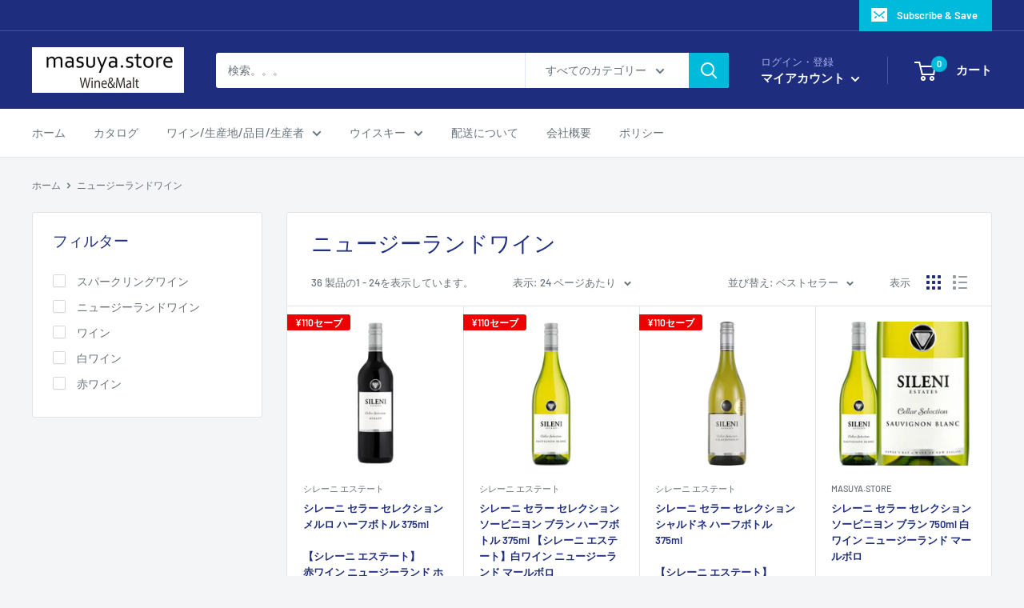

--- FILE ---
content_type: text/html; charset=utf-8
request_url: https://masuya.store/collections/%E3%83%8B%E3%83%A5%E3%83%BC%E3%82%B8%E3%83%BC%E3%83%A9%E3%83%B3%E3%83%89%E3%83%AF%E3%82%A4%E3%83%B3
body_size: 34866
content:
<!doctype html>

<html class="no-js" lang="ja">
  <head>
    <meta charset="utf-8">
    <meta name="viewport" content="width=device-width, initial-scale=1.0, height=device-height, minimum-scale=1.0, maximum-scale=5.0">
    <meta name="theme-color" content="#00badb"><title>ニュージーランドワイン
</title><link rel="canonical" href="https://masuya.store/collections/%e3%83%8b%e3%83%a5%e3%83%bc%e3%82%b8%e3%83%bc%e3%83%a9%e3%83%b3%e3%83%89%e3%83%af%e3%82%a4%e3%83%b3"><link rel="preload" as="style" href="//masuya.store/cdn/shop/t/6/assets/theme.css?v=98983937231062201781610618129">
    <link rel="preload" as="script" href="//masuya.store/cdn/shop/t/6/assets/theme.min.js?v=156966696984249056491642698994">
    <link rel="preconnect" href="https://cdn.shopify.com">
    <link rel="preconnect" href="https://fonts.shopifycdn.com">
    <link rel="dns-prefetch" href="https://productreviews.shopifycdn.com">
    <link rel="dns-prefetch" href="https://ajax.googleapis.com">
    <link rel="dns-prefetch" href="https://maps.googleapis.com">
    <link rel="dns-prefetch" href="https://maps.gstatic.com">

    <meta property="og:type" content="website">
  <meta property="og:title" content="ニュージーランドワイン">
  <meta property="og:image" content="http://masuya.store/cdn/shop/products/5533.jpg?v=1613809720">
  <meta property="og:image:secure_url" content="https://masuya.store/cdn/shop/products/5533.jpg?v=1613809720">
  <meta property="og:image:width" content="1000">
  <meta property="og:image:height" content="1000"><meta property="og:url" content="https://masuya.store/collections/%e3%83%8b%e3%83%a5%e3%83%bc%e3%82%b8%e3%83%bc%e3%83%a9%e3%83%b3%e3%83%89%e3%83%af%e3%82%a4%e3%83%b3">
<meta property="og:site_name" content="masuya.store"><meta name="twitter:card" content="summary"><meta name="twitter:title" content="ニュージーランドワイン">
  <meta name="twitter:description" content="">
  <meta name="twitter:image" content="https://masuya.store/cdn/shop/products/5533_600x600_crop_center.jpg?v=1613809720">
    <link rel="preload" href="" as="font" type="font/woff2" crossorigin>
<link rel="preload" href="//masuya.store/cdn/fonts/barlow/barlow_n5.a193a1990790eba0cc5cca569d23799830e90f07.woff2" as="font" type="font/woff2" crossorigin>

<style>
  
  @font-face {
  font-family: Barlow;
  font-weight: 500;
  font-style: normal;
  font-display: swap;
  src: url("//masuya.store/cdn/fonts/barlow/barlow_n5.a193a1990790eba0cc5cca569d23799830e90f07.woff2") format("woff2"),
       url("//masuya.store/cdn/fonts/barlow/barlow_n5.ae31c82169b1dc0715609b8cc6a610b917808358.woff") format("woff");
}

@font-face {
  font-family: Barlow;
  font-weight: 600;
  font-style: normal;
  font-display: swap;
  src: url("//masuya.store/cdn/fonts/barlow/barlow_n6.329f582a81f63f125e63c20a5a80ae9477df68e1.woff2") format("woff2"),
       url("//masuya.store/cdn/fonts/barlow/barlow_n6.0163402e36247bcb8b02716880d0b39568412e9e.woff") format("woff");
}



  @font-face {
  font-family: Barlow;
  font-weight: 700;
  font-style: normal;
  font-display: swap;
  src: url("//masuya.store/cdn/fonts/barlow/barlow_n7.691d1d11f150e857dcbc1c10ef03d825bc378d81.woff2") format("woff2"),
       url("//masuya.store/cdn/fonts/barlow/barlow_n7.4fdbb1cb7da0e2c2f88492243ffa2b4f91924840.woff") format("woff");
}

  @font-face {
  font-family: Barlow;
  font-weight: 500;
  font-style: italic;
  font-display: swap;
  src: url("//masuya.store/cdn/fonts/barlow/barlow_i5.714d58286997b65cd479af615cfa9bb0a117a573.woff2") format("woff2"),
       url("//masuya.store/cdn/fonts/barlow/barlow_i5.0120f77e6447d3b5df4bbec8ad8c2d029d87fb21.woff") format("woff");
}

  @font-face {
  font-family: Barlow;
  font-weight: 700;
  font-style: italic;
  font-display: swap;
  src: url("//masuya.store/cdn/fonts/barlow/barlow_i7.50e19d6cc2ba5146fa437a5a7443c76d5d730103.woff2") format("woff2"),
       url("//masuya.store/cdn/fonts/barlow/barlow_i7.47e9f98f1b094d912e6fd631cc3fe93d9f40964f.woff") format("woff");
}


  :root {
    --default-text-font-size : 15px;
    --base-text-font-size    : 14px;
    --heading-font-family    : "New York", Iowan Old Style, Apple Garamond, Baskerville, Times New Roman, Droid Serif, Times, Source Serif Pro, serif, Apple Color Emoji, Segoe UI Emoji, Segoe UI Symbol;
    --heading-font-weight    : 400;
    --heading-font-style     : normal;
    --text-font-family       : Barlow, sans-serif;
    --text-font-weight       : 500;
    --text-font-style        : normal;
    --text-font-bolder-weight: 600;
    --text-link-decoration   : underline;

    --text-color               : #677279;
    --text-color-rgb           : 103, 114, 121;
    --heading-color            : #1e2d7d;
    --border-color             : #e1e3e4;
    --border-color-rgb         : 225, 227, 228;
    --form-border-color        : #d4d6d8;
    --accent-color             : #00badb;
    --accent-color-rgb         : 0, 186, 219;
    --link-color               : #00badb;
    --link-color-hover         : #00798e;
    --background               : #f3f5f6;
    --secondary-background     : #ffffff;
    --secondary-background-rgb : 255, 255, 255;
    --accent-background        : rgba(0, 186, 219, 0.08);

    --input-background: #ffffff;

    --error-color       : #ff0000;
    --error-background  : rgba(255, 0, 0, 0.07);
    --success-color     : #00aa00;
    --success-background: rgba(0, 170, 0, 0.11);

    --primary-button-background      : #00badb;
    --primary-button-background-rgb  : 0, 186, 219;
    --primary-button-text-color      : #ffffff;
    --secondary-button-background    : #1e2d7d;
    --secondary-button-background-rgb: 30, 45, 125;
    --secondary-button-text-color    : #ffffff;

    --header-background      : #1e2d7d;
    --header-text-color      : #ffffff;
    --header-light-text-color: #a3afef;
    --header-border-color    : rgba(163, 175, 239, 0.3);
    --header-accent-color    : #00badb;

    --footer-background-color:    #f3f5f6;
    --footer-heading-text-color:  #1e2d7d;
    --footer-body-text-color:     #677279;
    --footer-accent-color:        #00badb;
    --footer-accent-color-rgb:    0, 186, 219;
    --footer-border:              1px solid var(--border-color);
    
    --flickity-arrow-color: #abb1b4;--product-on-sale-accent           : #ee0000;
    --product-on-sale-accent-rgb       : 238, 0, 0;
    --product-on-sale-color            : #ffffff;
    --product-in-stock-color           : #008a00;
    --product-low-stock-color          : #ee0000;
    --product-sold-out-color           : #8a9297;
    --product-custom-label-1-background: #008a00;
    --product-custom-label-1-color     : #ffffff;
    --product-custom-label-2-background: #00a500;
    --product-custom-label-2-color     : #ffffff;
    --product-review-star-color        : #ffbd00;

    --mobile-container-gutter : 20px;
    --desktop-container-gutter: 40px;
  }
</style>

<script>
  // IE11 does not have support for CSS variables, so we have to polyfill them
  if (!(((window || {}).CSS || {}).supports && window.CSS.supports('(--a: 0)'))) {
    const script = document.createElement('script');
    script.type = 'text/javascript';
    script.src = 'https://cdn.jsdelivr.net/npm/css-vars-ponyfill@2';
    script.onload = function() {
      cssVars({});
    };

    document.getElementsByTagName('head')[0].appendChild(script);
  }
</script>


    <script>window.performance && window.performance.mark && window.performance.mark('shopify.content_for_header.start');</script><meta id="shopify-digital-wallet" name="shopify-digital-wallet" content="/49651122325/digital_wallets/dialog">
<meta name="shopify-checkout-api-token" content="6302c638765ae82cc5fd75d2ca89c270">
<link rel="alternate" type="application/atom+xml" title="Feed" href="/collections/%E3%83%8B%E3%83%A5%E3%83%BC%E3%82%B8%E3%83%BC%E3%83%A9%E3%83%B3%E3%83%89%E3%83%AF%E3%82%A4%E3%83%B3.atom" />
<link rel="next" href="/collections/%E3%83%8B%E3%83%A5%E3%83%BC%E3%82%B8%E3%83%BC%E3%83%A9%E3%83%B3%E3%83%89%E3%83%AF%E3%82%A4%E3%83%B3?page=2">
<link rel="alternate" type="application/json+oembed" href="https://masuya.store/collections/%e3%83%8b%e3%83%a5%e3%83%bc%e3%82%b8%e3%83%bc%e3%83%a9%e3%83%b3%e3%83%89%e3%83%af%e3%82%a4%e3%83%b3.oembed">
<script async="async" src="/checkouts/internal/preloads.js?locale=ja-JP"></script>
<link rel="preconnect" href="https://shop.app" crossorigin="anonymous">
<script async="async" src="https://shop.app/checkouts/internal/preloads.js?locale=ja-JP&shop_id=49651122325" crossorigin="anonymous"></script>
<script id="apple-pay-shop-capabilities" type="application/json">{"shopId":49651122325,"countryCode":"JP","currencyCode":"JPY","merchantCapabilities":["supports3DS"],"merchantId":"gid:\/\/shopify\/Shop\/49651122325","merchantName":"masuya.store","requiredBillingContactFields":["postalAddress","email","phone"],"requiredShippingContactFields":["postalAddress","email","phone"],"shippingType":"shipping","supportedNetworks":["visa","masterCard","amex","jcb","discover"],"total":{"type":"pending","label":"masuya.store","amount":"1.00"},"shopifyPaymentsEnabled":true,"supportsSubscriptions":true}</script>
<script id="shopify-features" type="application/json">{"accessToken":"6302c638765ae82cc5fd75d2ca89c270","betas":["rich-media-storefront-analytics"],"domain":"masuya.store","predictiveSearch":false,"shopId":49651122325,"locale":"ja"}</script>
<script>var Shopify = Shopify || {};
Shopify.shop = "masuya-store.myshopify.com";
Shopify.locale = "ja";
Shopify.currency = {"active":"JPY","rate":"1.0"};
Shopify.country = "JP";
Shopify.theme = {"name":"Warehouse","id":117477343381,"schema_name":"Warehouse","schema_version":"1.15.4","theme_store_id":871,"role":"main"};
Shopify.theme.handle = "null";
Shopify.theme.style = {"id":null,"handle":null};
Shopify.cdnHost = "masuya.store/cdn";
Shopify.routes = Shopify.routes || {};
Shopify.routes.root = "/";</script>
<script type="module">!function(o){(o.Shopify=o.Shopify||{}).modules=!0}(window);</script>
<script>!function(o){function n(){var o=[];function n(){o.push(Array.prototype.slice.apply(arguments))}return n.q=o,n}var t=o.Shopify=o.Shopify||{};t.loadFeatures=n(),t.autoloadFeatures=n()}(window);</script>
<script>
  window.ShopifyPay = window.ShopifyPay || {};
  window.ShopifyPay.apiHost = "shop.app\/pay";
  window.ShopifyPay.redirectState = null;
</script>
<script id="shop-js-analytics" type="application/json">{"pageType":"collection"}</script>
<script defer="defer" async type="module" src="//masuya.store/cdn/shopifycloud/shop-js/modules/v2/client.init-shop-cart-sync_CZKilf07.ja.esm.js"></script>
<script defer="defer" async type="module" src="//masuya.store/cdn/shopifycloud/shop-js/modules/v2/chunk.common_rlhnONO2.esm.js"></script>
<script type="module">
  await import("//masuya.store/cdn/shopifycloud/shop-js/modules/v2/client.init-shop-cart-sync_CZKilf07.ja.esm.js");
await import("//masuya.store/cdn/shopifycloud/shop-js/modules/v2/chunk.common_rlhnONO2.esm.js");

  window.Shopify.SignInWithShop?.initShopCartSync?.({"fedCMEnabled":true,"windoidEnabled":true});

</script>
<script>
  window.Shopify = window.Shopify || {};
  if (!window.Shopify.featureAssets) window.Shopify.featureAssets = {};
  window.Shopify.featureAssets['shop-js'] = {"shop-cart-sync":["modules/v2/client.shop-cart-sync_BwCHLH8C.ja.esm.js","modules/v2/chunk.common_rlhnONO2.esm.js"],"init-fed-cm":["modules/v2/client.init-fed-cm_CQXj6EwP.ja.esm.js","modules/v2/chunk.common_rlhnONO2.esm.js"],"shop-button":["modules/v2/client.shop-button_B7JE2zCc.ja.esm.js","modules/v2/chunk.common_rlhnONO2.esm.js"],"init-windoid":["modules/v2/client.init-windoid_DQ9csUH7.ja.esm.js","modules/v2/chunk.common_rlhnONO2.esm.js"],"shop-cash-offers":["modules/v2/client.shop-cash-offers_DxEVlT9h.ja.esm.js","modules/v2/chunk.common_rlhnONO2.esm.js","modules/v2/chunk.modal_BI56FOb0.esm.js"],"shop-toast-manager":["modules/v2/client.shop-toast-manager_BE8_-kNb.ja.esm.js","modules/v2/chunk.common_rlhnONO2.esm.js"],"init-shop-email-lookup-coordinator":["modules/v2/client.init-shop-email-lookup-coordinator_BgbPPTAQ.ja.esm.js","modules/v2/chunk.common_rlhnONO2.esm.js"],"pay-button":["modules/v2/client.pay-button_hoKCMeMC.ja.esm.js","modules/v2/chunk.common_rlhnONO2.esm.js"],"avatar":["modules/v2/client.avatar_BTnouDA3.ja.esm.js"],"init-shop-cart-sync":["modules/v2/client.init-shop-cart-sync_CZKilf07.ja.esm.js","modules/v2/chunk.common_rlhnONO2.esm.js"],"shop-login-button":["modules/v2/client.shop-login-button_BXDQHqjj.ja.esm.js","modules/v2/chunk.common_rlhnONO2.esm.js","modules/v2/chunk.modal_BI56FOb0.esm.js"],"init-customer-accounts-sign-up":["modules/v2/client.init-customer-accounts-sign-up_C3NeUvFd.ja.esm.js","modules/v2/client.shop-login-button_BXDQHqjj.ja.esm.js","modules/v2/chunk.common_rlhnONO2.esm.js","modules/v2/chunk.modal_BI56FOb0.esm.js"],"init-shop-for-new-customer-accounts":["modules/v2/client.init-shop-for-new-customer-accounts_D-v2xi0b.ja.esm.js","modules/v2/client.shop-login-button_BXDQHqjj.ja.esm.js","modules/v2/chunk.common_rlhnONO2.esm.js","modules/v2/chunk.modal_BI56FOb0.esm.js"],"init-customer-accounts":["modules/v2/client.init-customer-accounts_Cciaq_Mb.ja.esm.js","modules/v2/client.shop-login-button_BXDQHqjj.ja.esm.js","modules/v2/chunk.common_rlhnONO2.esm.js","modules/v2/chunk.modal_BI56FOb0.esm.js"],"shop-follow-button":["modules/v2/client.shop-follow-button_CM9l58Wl.ja.esm.js","modules/v2/chunk.common_rlhnONO2.esm.js","modules/v2/chunk.modal_BI56FOb0.esm.js"],"lead-capture":["modules/v2/client.lead-capture_oVhdpGxe.ja.esm.js","modules/v2/chunk.common_rlhnONO2.esm.js","modules/v2/chunk.modal_BI56FOb0.esm.js"],"checkout-modal":["modules/v2/client.checkout-modal_BbgmKIDX.ja.esm.js","modules/v2/chunk.common_rlhnONO2.esm.js","modules/v2/chunk.modal_BI56FOb0.esm.js"],"shop-login":["modules/v2/client.shop-login_BRorRhgW.ja.esm.js","modules/v2/chunk.common_rlhnONO2.esm.js","modules/v2/chunk.modal_BI56FOb0.esm.js"],"payment-terms":["modules/v2/client.payment-terms_Ba4TR13R.ja.esm.js","modules/v2/chunk.common_rlhnONO2.esm.js","modules/v2/chunk.modal_BI56FOb0.esm.js"]};
</script>
<script id="__st">var __st={"a":49651122325,"offset":32400,"reqid":"044af4c0-ec50-4638-b2bf-f485e2bd1800-1769011775","pageurl":"masuya.store\/collections\/%E3%83%8B%E3%83%A5%E3%83%BC%E3%82%B8%E3%83%BC%E3%83%A9%E3%83%B3%E3%83%89%E3%83%AF%E3%82%A4%E3%83%B3","u":"6f9c39f19d10","p":"collection","rtyp":"collection","rid":235014127765};</script>
<script>window.ShopifyPaypalV4VisibilityTracking = true;</script>
<script id="captcha-bootstrap">!function(){'use strict';const t='contact',e='account',n='new_comment',o=[[t,t],['blogs',n],['comments',n],[t,'customer']],c=[[e,'customer_login'],[e,'guest_login'],[e,'recover_customer_password'],[e,'create_customer']],r=t=>t.map((([t,e])=>`form[action*='/${t}']:not([data-nocaptcha='true']) input[name='form_type'][value='${e}']`)).join(','),a=t=>()=>t?[...document.querySelectorAll(t)].map((t=>t.form)):[];function s(){const t=[...o],e=r(t);return a(e)}const i='password',u='form_key',d=['recaptcha-v3-token','g-recaptcha-response','h-captcha-response',i],f=()=>{try{return window.sessionStorage}catch{return}},m='__shopify_v',_=t=>t.elements[u];function p(t,e,n=!1){try{const o=window.sessionStorage,c=JSON.parse(o.getItem(e)),{data:r}=function(t){const{data:e,action:n}=t;return t[m]||n?{data:e,action:n}:{data:t,action:n}}(c);for(const[e,n]of Object.entries(r))t.elements[e]&&(t.elements[e].value=n);n&&o.removeItem(e)}catch(o){console.error('form repopulation failed',{error:o})}}const l='form_type',E='cptcha';function T(t){t.dataset[E]=!0}const w=window,h=w.document,L='Shopify',v='ce_forms',y='captcha';let A=!1;((t,e)=>{const n=(g='f06e6c50-85a8-45c8-87d0-21a2b65856fe',I='https://cdn.shopify.com/shopifycloud/storefront-forms-hcaptcha/ce_storefront_forms_captcha_hcaptcha.v1.5.2.iife.js',D={infoText:'hCaptchaによる保護',privacyText:'プライバシー',termsText:'利用規約'},(t,e,n)=>{const o=w[L][v],c=o.bindForm;if(c)return c(t,g,e,D).then(n);var r;o.q.push([[t,g,e,D],n]),r=I,A||(h.body.append(Object.assign(h.createElement('script'),{id:'captcha-provider',async:!0,src:r})),A=!0)});var g,I,D;w[L]=w[L]||{},w[L][v]=w[L][v]||{},w[L][v].q=[],w[L][y]=w[L][y]||{},w[L][y].protect=function(t,e){n(t,void 0,e),T(t)},Object.freeze(w[L][y]),function(t,e,n,w,h,L){const[v,y,A,g]=function(t,e,n){const i=e?o:[],u=t?c:[],d=[...i,...u],f=r(d),m=r(i),_=r(d.filter((([t,e])=>n.includes(e))));return[a(f),a(m),a(_),s()]}(w,h,L),I=t=>{const e=t.target;return e instanceof HTMLFormElement?e:e&&e.form},D=t=>v().includes(t);t.addEventListener('submit',(t=>{const e=I(t);if(!e)return;const n=D(e)&&!e.dataset.hcaptchaBound&&!e.dataset.recaptchaBound,o=_(e),c=g().includes(e)&&(!o||!o.value);(n||c)&&t.preventDefault(),c&&!n&&(function(t){try{if(!f())return;!function(t){const e=f();if(!e)return;const n=_(t);if(!n)return;const o=n.value;o&&e.removeItem(o)}(t);const e=Array.from(Array(32),(()=>Math.random().toString(36)[2])).join('');!function(t,e){_(t)||t.append(Object.assign(document.createElement('input'),{type:'hidden',name:u})),t.elements[u].value=e}(t,e),function(t,e){const n=f();if(!n)return;const o=[...t.querySelectorAll(`input[type='${i}']`)].map((({name:t})=>t)),c=[...d,...o],r={};for(const[a,s]of new FormData(t).entries())c.includes(a)||(r[a]=s);n.setItem(e,JSON.stringify({[m]:1,action:t.action,data:r}))}(t,e)}catch(e){console.error('failed to persist form',e)}}(e),e.submit())}));const S=(t,e)=>{t&&!t.dataset[E]&&(n(t,e.some((e=>e===t))),T(t))};for(const o of['focusin','change'])t.addEventListener(o,(t=>{const e=I(t);D(e)&&S(e,y())}));const B=e.get('form_key'),M=e.get(l),P=B&&M;t.addEventListener('DOMContentLoaded',(()=>{const t=y();if(P)for(const e of t)e.elements[l].value===M&&p(e,B);[...new Set([...A(),...v().filter((t=>'true'===t.dataset.shopifyCaptcha))])].forEach((e=>S(e,t)))}))}(h,new URLSearchParams(w.location.search),n,t,e,['guest_login'])})(!0,!0)}();</script>
<script integrity="sha256-4kQ18oKyAcykRKYeNunJcIwy7WH5gtpwJnB7kiuLZ1E=" data-source-attribution="shopify.loadfeatures" defer="defer" src="//masuya.store/cdn/shopifycloud/storefront/assets/storefront/load_feature-a0a9edcb.js" crossorigin="anonymous"></script>
<script crossorigin="anonymous" defer="defer" src="//masuya.store/cdn/shopifycloud/storefront/assets/shopify_pay/storefront-65b4c6d7.js?v=20250812"></script>
<script data-source-attribution="shopify.dynamic_checkout.dynamic.init">var Shopify=Shopify||{};Shopify.PaymentButton=Shopify.PaymentButton||{isStorefrontPortableWallets:!0,init:function(){window.Shopify.PaymentButton.init=function(){};var t=document.createElement("script");t.src="https://masuya.store/cdn/shopifycloud/portable-wallets/latest/portable-wallets.ja.js",t.type="module",document.head.appendChild(t)}};
</script>
<script data-source-attribution="shopify.dynamic_checkout.buyer_consent">
  function portableWalletsHideBuyerConsent(e){var t=document.getElementById("shopify-buyer-consent"),n=document.getElementById("shopify-subscription-policy-button");t&&n&&(t.classList.add("hidden"),t.setAttribute("aria-hidden","true"),n.removeEventListener("click",e))}function portableWalletsShowBuyerConsent(e){var t=document.getElementById("shopify-buyer-consent"),n=document.getElementById("shopify-subscription-policy-button");t&&n&&(t.classList.remove("hidden"),t.removeAttribute("aria-hidden"),n.addEventListener("click",e))}window.Shopify?.PaymentButton&&(window.Shopify.PaymentButton.hideBuyerConsent=portableWalletsHideBuyerConsent,window.Shopify.PaymentButton.showBuyerConsent=portableWalletsShowBuyerConsent);
</script>
<script data-source-attribution="shopify.dynamic_checkout.cart.bootstrap">document.addEventListener("DOMContentLoaded",(function(){function t(){return document.querySelector("shopify-accelerated-checkout-cart, shopify-accelerated-checkout")}if(t())Shopify.PaymentButton.init();else{new MutationObserver((function(e,n){t()&&(Shopify.PaymentButton.init(),n.disconnect())})).observe(document.body,{childList:!0,subtree:!0})}}));
</script>
<link id="shopify-accelerated-checkout-styles" rel="stylesheet" media="screen" href="https://masuya.store/cdn/shopifycloud/portable-wallets/latest/accelerated-checkout-backwards-compat.css" crossorigin="anonymous">
<style id="shopify-accelerated-checkout-cart">
        #shopify-buyer-consent {
  margin-top: 1em;
  display: inline-block;
  width: 100%;
}

#shopify-buyer-consent.hidden {
  display: none;
}

#shopify-subscription-policy-button {
  background: none;
  border: none;
  padding: 0;
  text-decoration: underline;
  font-size: inherit;
  cursor: pointer;
}

#shopify-subscription-policy-button::before {
  box-shadow: none;
}

      </style>

<script>window.performance && window.performance.mark && window.performance.mark('shopify.content_for_header.end');</script>

    <link rel="stylesheet" href="//masuya.store/cdn/shop/t/6/assets/theme.css?v=98983937231062201781610618129">

    


  <script type="application/ld+json">
  {
    "@context": "http://schema.org",
    "@type": "BreadcrumbList",
  "itemListElement": [{
      "@type": "ListItem",
      "position": 1,
      "name": "ホーム",
      "item": "https://masuya.store"
    },{
          "@type": "ListItem",
          "position": 2,
          "name": "ニュージーランドワイン",
          "item": "https://masuya.store/collections/%E3%83%8B%E3%83%A5%E3%83%BC%E3%82%B8%E3%83%BC%E3%83%A9%E3%83%B3%E3%83%89%E3%83%AF%E3%82%A4%E3%83%B3"
        }]
  }
  </script>


    <script>
      // This allows to expose several variables to the global scope, to be used in scripts
      window.theme = {
        pageType: "collection",
        cartCount: 0,
        moneyFormat: "¥{{amount_no_decimals}}",
        moneyWithCurrencyFormat: "¥{{amount_no_decimals}} JPY",
        showDiscount: true,
        discountMode: "saving",
        searchMode: "product,article",
        searchUnavailableProducts: "last",
        cartType: "drawer"
      };

      window.routes = {
        rootUrl: "\/",
        rootUrlWithoutSlash: '',
        cartUrl: "\/cart",
        cartAddUrl: "\/cart\/add",
        cartChangeUrl: "\/cart\/change",
        searchUrl: "\/search",
        productRecommendationsUrl: "\/recommendations\/products"
      };

      window.languages = {
        productRegularPrice: "通常価格",
        productSalePrice: "販売価格",
        collectionOnSaleLabel: "{{savings}}セーブ",
        productFormUnavailable: "利用できません",
        productFormAddToCart: "カートに追加",
        productFormSoldOut: "完売",
        productAdded: "カートに追加されました",
        productAddedShort: "追加されました",
        shippingEstimatorNoResults: "住所への配送が見つかりませんでした。",
        shippingEstimatorOneResult: "住所には1つの配送料金があります：",
        shippingEstimatorMultipleResults: "住所には{{count}}の送料があります：",
        shippingEstimatorErrors: "いくつかのエラーがあります："
      };

      window.lazySizesConfig = {
        loadHidden: false,
        hFac: 0.8,
        expFactor: 3,
        customMedia: {
          '--phone': '(max-width: 640px)',
          '--tablet': '(min-width: 641px) and (max-width: 1023px)',
          '--lap': '(min-width: 1024px)'
        }
      };

      document.documentElement.className = document.documentElement.className.replace('no-js', 'js');
    </script><script src="//masuya.store/cdn/shop/t/6/assets/theme.min.js?v=156966696984249056491642698994" defer></script>
    <script src="//masuya.store/cdn/shop/t/6/assets/custom.js?v=90373254691674712701610618127" defer></script><script>
        (function () {
          window.onpageshow = function() {
            // We force re-freshing the cart content onpageshow, as most browsers will serve a cache copy when hitting the
            // back button, which cause staled data
            document.documentElement.dispatchEvent(new CustomEvent('cart:refresh', {
              bubbles: true,
              detail: {scrollToTop: false}
            }));
          };
        })();
      </script><link href="https://monorail-edge.shopifysvc.com" rel="dns-prefetch">
<script>(function(){if ("sendBeacon" in navigator && "performance" in window) {try {var session_token_from_headers = performance.getEntriesByType('navigation')[0].serverTiming.find(x => x.name == '_s').description;} catch {var session_token_from_headers = undefined;}var session_cookie_matches = document.cookie.match(/_shopify_s=([^;]*)/);var session_token_from_cookie = session_cookie_matches && session_cookie_matches.length === 2 ? session_cookie_matches[1] : "";var session_token = session_token_from_headers || session_token_from_cookie || "";function handle_abandonment_event(e) {var entries = performance.getEntries().filter(function(entry) {return /monorail-edge.shopifysvc.com/.test(entry.name);});if (!window.abandonment_tracked && entries.length === 0) {window.abandonment_tracked = true;var currentMs = Date.now();var navigation_start = performance.timing.navigationStart;var payload = {shop_id: 49651122325,url: window.location.href,navigation_start,duration: currentMs - navigation_start,session_token,page_type: "collection"};window.navigator.sendBeacon("https://monorail-edge.shopifysvc.com/v1/produce", JSON.stringify({schema_id: "online_store_buyer_site_abandonment/1.1",payload: payload,metadata: {event_created_at_ms: currentMs,event_sent_at_ms: currentMs}}));}}window.addEventListener('pagehide', handle_abandonment_event);}}());</script>
<script id="web-pixels-manager-setup">(function e(e,d,r,n,o){if(void 0===o&&(o={}),!Boolean(null===(a=null===(i=window.Shopify)||void 0===i?void 0:i.analytics)||void 0===a?void 0:a.replayQueue)){var i,a;window.Shopify=window.Shopify||{};var t=window.Shopify;t.analytics=t.analytics||{};var s=t.analytics;s.replayQueue=[],s.publish=function(e,d,r){return s.replayQueue.push([e,d,r]),!0};try{self.performance.mark("wpm:start")}catch(e){}var l=function(){var e={modern:/Edge?\/(1{2}[4-9]|1[2-9]\d|[2-9]\d{2}|\d{4,})\.\d+(\.\d+|)|Firefox\/(1{2}[4-9]|1[2-9]\d|[2-9]\d{2}|\d{4,})\.\d+(\.\d+|)|Chrom(ium|e)\/(9{2}|\d{3,})\.\d+(\.\d+|)|(Maci|X1{2}).+ Version\/(15\.\d+|(1[6-9]|[2-9]\d|\d{3,})\.\d+)([,.]\d+|)( \(\w+\)|)( Mobile\/\w+|) Safari\/|Chrome.+OPR\/(9{2}|\d{3,})\.\d+\.\d+|(CPU[ +]OS|iPhone[ +]OS|CPU[ +]iPhone|CPU IPhone OS|CPU iPad OS)[ +]+(15[._]\d+|(1[6-9]|[2-9]\d|\d{3,})[._]\d+)([._]\d+|)|Android:?[ /-](13[3-9]|1[4-9]\d|[2-9]\d{2}|\d{4,})(\.\d+|)(\.\d+|)|Android.+Firefox\/(13[5-9]|1[4-9]\d|[2-9]\d{2}|\d{4,})\.\d+(\.\d+|)|Android.+Chrom(ium|e)\/(13[3-9]|1[4-9]\d|[2-9]\d{2}|\d{4,})\.\d+(\.\d+|)|SamsungBrowser\/([2-9]\d|\d{3,})\.\d+/,legacy:/Edge?\/(1[6-9]|[2-9]\d|\d{3,})\.\d+(\.\d+|)|Firefox\/(5[4-9]|[6-9]\d|\d{3,})\.\d+(\.\d+|)|Chrom(ium|e)\/(5[1-9]|[6-9]\d|\d{3,})\.\d+(\.\d+|)([\d.]+$|.*Safari\/(?![\d.]+ Edge\/[\d.]+$))|(Maci|X1{2}).+ Version\/(10\.\d+|(1[1-9]|[2-9]\d|\d{3,})\.\d+)([,.]\d+|)( \(\w+\)|)( Mobile\/\w+|) Safari\/|Chrome.+OPR\/(3[89]|[4-9]\d|\d{3,})\.\d+\.\d+|(CPU[ +]OS|iPhone[ +]OS|CPU[ +]iPhone|CPU IPhone OS|CPU iPad OS)[ +]+(10[._]\d+|(1[1-9]|[2-9]\d|\d{3,})[._]\d+)([._]\d+|)|Android:?[ /-](13[3-9]|1[4-9]\d|[2-9]\d{2}|\d{4,})(\.\d+|)(\.\d+|)|Mobile Safari.+OPR\/([89]\d|\d{3,})\.\d+\.\d+|Android.+Firefox\/(13[5-9]|1[4-9]\d|[2-9]\d{2}|\d{4,})\.\d+(\.\d+|)|Android.+Chrom(ium|e)\/(13[3-9]|1[4-9]\d|[2-9]\d{2}|\d{4,})\.\d+(\.\d+|)|Android.+(UC? ?Browser|UCWEB|U3)[ /]?(15\.([5-9]|\d{2,})|(1[6-9]|[2-9]\d|\d{3,})\.\d+)\.\d+|SamsungBrowser\/(5\.\d+|([6-9]|\d{2,})\.\d+)|Android.+MQ{2}Browser\/(14(\.(9|\d{2,})|)|(1[5-9]|[2-9]\d|\d{3,})(\.\d+|))(\.\d+|)|K[Aa][Ii]OS\/(3\.\d+|([4-9]|\d{2,})\.\d+)(\.\d+|)/},d=e.modern,r=e.legacy,n=navigator.userAgent;return n.match(d)?"modern":n.match(r)?"legacy":"unknown"}(),u="modern"===l?"modern":"legacy",c=(null!=n?n:{modern:"",legacy:""})[u],f=function(e){return[e.baseUrl,"/wpm","/b",e.hashVersion,"modern"===e.buildTarget?"m":"l",".js"].join("")}({baseUrl:d,hashVersion:r,buildTarget:u}),m=function(e){var d=e.version,r=e.bundleTarget,n=e.surface,o=e.pageUrl,i=e.monorailEndpoint;return{emit:function(e){var a=e.status,t=e.errorMsg,s=(new Date).getTime(),l=JSON.stringify({metadata:{event_sent_at_ms:s},events:[{schema_id:"web_pixels_manager_load/3.1",payload:{version:d,bundle_target:r,page_url:o,status:a,surface:n,error_msg:t},metadata:{event_created_at_ms:s}}]});if(!i)return console&&console.warn&&console.warn("[Web Pixels Manager] No Monorail endpoint provided, skipping logging."),!1;try{return self.navigator.sendBeacon.bind(self.navigator)(i,l)}catch(e){}var u=new XMLHttpRequest;try{return u.open("POST",i,!0),u.setRequestHeader("Content-Type","text/plain"),u.send(l),!0}catch(e){return console&&console.warn&&console.warn("[Web Pixels Manager] Got an unhandled error while logging to Monorail."),!1}}}}({version:r,bundleTarget:l,surface:e.surface,pageUrl:self.location.href,monorailEndpoint:e.monorailEndpoint});try{o.browserTarget=l,function(e){var d=e.src,r=e.async,n=void 0===r||r,o=e.onload,i=e.onerror,a=e.sri,t=e.scriptDataAttributes,s=void 0===t?{}:t,l=document.createElement("script"),u=document.querySelector("head"),c=document.querySelector("body");if(l.async=n,l.src=d,a&&(l.integrity=a,l.crossOrigin="anonymous"),s)for(var f in s)if(Object.prototype.hasOwnProperty.call(s,f))try{l.dataset[f]=s[f]}catch(e){}if(o&&l.addEventListener("load",o),i&&l.addEventListener("error",i),u)u.appendChild(l);else{if(!c)throw new Error("Did not find a head or body element to append the script");c.appendChild(l)}}({src:f,async:!0,onload:function(){if(!function(){var e,d;return Boolean(null===(d=null===(e=window.Shopify)||void 0===e?void 0:e.analytics)||void 0===d?void 0:d.initialized)}()){var d=window.webPixelsManager.init(e)||void 0;if(d){var r=window.Shopify.analytics;r.replayQueue.forEach((function(e){var r=e[0],n=e[1],o=e[2];d.publishCustomEvent(r,n,o)})),r.replayQueue=[],r.publish=d.publishCustomEvent,r.visitor=d.visitor,r.initialized=!0}}},onerror:function(){return m.emit({status:"failed",errorMsg:"".concat(f," has failed to load")})},sri:function(e){var d=/^sha384-[A-Za-z0-9+/=]+$/;return"string"==typeof e&&d.test(e)}(c)?c:"",scriptDataAttributes:o}),m.emit({status:"loading"})}catch(e){m.emit({status:"failed",errorMsg:(null==e?void 0:e.message)||"Unknown error"})}}})({shopId: 49651122325,storefrontBaseUrl: "https://masuya.store",extensionsBaseUrl: "https://extensions.shopifycdn.com/cdn/shopifycloud/web-pixels-manager",monorailEndpoint: "https://monorail-edge.shopifysvc.com/unstable/produce_batch",surface: "storefront-renderer",enabledBetaFlags: ["2dca8a86"],webPixelsConfigList: [{"id":"219152533","configuration":"{\"pixel_id\":\"483469692815429\",\"pixel_type\":\"facebook_pixel\",\"metaapp_system_user_token\":\"-\"}","eventPayloadVersion":"v1","runtimeContext":"OPEN","scriptVersion":"ca16bc87fe92b6042fbaa3acc2fbdaa6","type":"APP","apiClientId":2329312,"privacyPurposes":["ANALYTICS","MARKETING","SALE_OF_DATA"],"dataSharingAdjustments":{"protectedCustomerApprovalScopes":["read_customer_address","read_customer_email","read_customer_name","read_customer_personal_data","read_customer_phone"]}},{"id":"87589013","eventPayloadVersion":"v1","runtimeContext":"LAX","scriptVersion":"1","type":"CUSTOM","privacyPurposes":["ANALYTICS"],"name":"Google Analytics tag (migrated)"},{"id":"shopify-app-pixel","configuration":"{}","eventPayloadVersion":"v1","runtimeContext":"STRICT","scriptVersion":"0450","apiClientId":"shopify-pixel","type":"APP","privacyPurposes":["ANALYTICS","MARKETING"]},{"id":"shopify-custom-pixel","eventPayloadVersion":"v1","runtimeContext":"LAX","scriptVersion":"0450","apiClientId":"shopify-pixel","type":"CUSTOM","privacyPurposes":["ANALYTICS","MARKETING"]}],isMerchantRequest: false,initData: {"shop":{"name":"masuya.store","paymentSettings":{"currencyCode":"JPY"},"myshopifyDomain":"masuya-store.myshopify.com","countryCode":"JP","storefrontUrl":"https:\/\/masuya.store"},"customer":null,"cart":null,"checkout":null,"productVariants":[],"purchasingCompany":null},},"https://masuya.store/cdn","fcfee988w5aeb613cpc8e4bc33m6693e112",{"modern":"","legacy":""},{"shopId":"49651122325","storefrontBaseUrl":"https:\/\/masuya.store","extensionBaseUrl":"https:\/\/extensions.shopifycdn.com\/cdn\/shopifycloud\/web-pixels-manager","surface":"storefront-renderer","enabledBetaFlags":"[\"2dca8a86\"]","isMerchantRequest":"false","hashVersion":"fcfee988w5aeb613cpc8e4bc33m6693e112","publish":"custom","events":"[[\"page_viewed\",{}],[\"collection_viewed\",{\"collection\":{\"id\":\"235014127765\",\"title\":\"ニュージーランドワイン\",\"productVariants\":[{\"price\":{\"amount\":1100.0,\"currencyCode\":\"JPY\"},\"product\":{\"title\":\"シレーニ セラー セレクション メルロ ハーフボトル 375ml \u003cbr\u003e\u003cbr\u003e【シレーニ エステート】\u003cbr\u003e赤ワイン ニュージーランド ホークスベイ\",\"vendor\":\"シレーニ エステート\",\"id\":\"6526411407509\",\"untranslatedTitle\":\"シレーニ セラー セレクション メルロ ハーフボトル 375ml \u003cbr\u003e\u003cbr\u003e【シレーニ エステート】\u003cbr\u003e赤ワイン ニュージーランド ホークスベイ\",\"url\":\"\/products\/%E3%82%B7%E3%83%AC%E3%83%BC%E3%83%8B-%E3%82%BB%E3%83%A9%E3%83%BC-%E3%82%BB%E3%83%AC%E3%82%AF%E3%82%B7%E3%83%A7%E3%83%B3-%E3%83%A1%E3%83%AB%E3%83%AD-%E3%83%8F%E3%83%BC%E3%83%95%E3%83%9C%E3%83%88%E3%83%AB-375ml-br-br-%E3%82%B7%E3%83%AC%E3%83%BC%E3%83%8B-%E3%82%A8%E3%82%B9%E3%83%86%E3%83%BC%E3%83%88-br-%E8%B5%A4%E3%83%AF%E3%82%A4%E3%83%B3-%E3%83%8B%E3%83%A5%E3%83%BC%E3%82%B8%E3%83%BC%E3%83%A9%E3%83%B3%E3%83%89-%E3%83%9B%E3%83%BC%E3%82%AF%E3%82%B9%E3%83%99%E3%82%A4\",\"type\":\"ワイン\"},\"id\":\"38214457655445\",\"image\":{\"src\":\"\/\/masuya.store\/cdn\/shop\/products\/5533.jpg?v=1613809720\"},\"sku\":\"5533\",\"title\":\"Default Title\",\"untranslatedTitle\":\"Default Title\"},{\"price\":{\"amount\":1100.0,\"currencyCode\":\"JPY\"},\"product\":{\"title\":\"シレーニ セラー セレクション ソービニヨン ブラン ハーフボトル 375ml 【シレーニ エステート】白ワイン ニュージーランド マールボロ\",\"vendor\":\"シレーニ エステート\",\"id\":\"6526408622229\",\"untranslatedTitle\":\"シレーニ セラー セレクション ソービニヨン ブラン ハーフボトル 375ml 【シレーニ エステート】白ワイン ニュージーランド マールボロ\",\"url\":\"\/products\/%E3%82%B7%E3%83%AC%E3%83%BC%E3%83%8B-%E3%82%BB%E3%83%A9%E3%83%BC-%E3%82%BB%E3%83%AC%E3%82%AF%E3%82%B7%E3%83%A7%E3%83%B3-%E3%82%BD%E3%83%BC%E3%83%93%E3%83%8B%E3%83%A8%E3%83%B3-%E3%83%96%E3%83%A9%E3%83%B3-%E3%83%8F%E3%83%BC%E3%83%95%E3%83%9C%E3%83%88%E3%83%AB-375ml-%E3%82%B7%E3%83%AC%E3%83%BC%E3%83%8B-%E3%82%A8%E3%82%B9%E3%83%86%E3%83%BC%E3%83%88-%E7%99%BD%E3%83%AF%E3%82%A4%E3%83%B3-%E3%83%8B%E3%83%A5%E3%83%BC%E3%82%B8%E3%83%BC%E3%83%A9%E3%83%B3%E3%83%89-%E3%83%9E%E3%83%BC%E3%83%AB%E3%83%9C%E3%83%AD\",\"type\":\"ワイン\"},\"id\":\"38214450708629\",\"image\":{\"src\":\"\/\/masuya.store\/cdn\/shop\/products\/5534.jpg?v=1613809616\"},\"sku\":\"5534\",\"title\":\"Default Title\",\"untranslatedTitle\":\"Default Title\"},{\"price\":{\"amount\":1100.0,\"currencyCode\":\"JPY\"},\"product\":{\"title\":\"シレーニ セラー セレクション シャルドネ ハーフボトル 375ml\u003cbr\u003e\u003cbr\u003e 【シレーニ エステート】\u003cbr\u003e 白ワイン ニュージーランド ニュージーランド ホークス ベイ\",\"vendor\":\"シレーニ エステート\",\"id\":\"6526403936405\",\"untranslatedTitle\":\"シレーニ セラー セレクション シャルドネ ハーフボトル 375ml\u003cbr\u003e\u003cbr\u003e 【シレーニ エステート】\u003cbr\u003e 白ワイン ニュージーランド ニュージーランド ホークス ベイ\",\"url\":\"\/products\/%E3%82%B7%E3%83%AC%E3%83%BC%E3%83%8B-%E3%82%BB%E3%83%A9%E3%83%BC-%E3%82%BB%E3%83%AC%E3%82%AF%E3%82%B7%E3%83%A7%E3%83%B3-%E3%82%B7%E3%83%A3%E3%83%AB%E3%83%89%E3%83%8D-%E3%83%8F%E3%83%BC%E3%83%95%E3%83%9C%E3%83%88%E3%83%AB-375ml-br-br-%E3%82%B7%E3%83%AC%E3%83%BC%E3%83%8B-%E3%82%A8%E3%82%B9%E3%83%86%E3%83%BC%E3%83%88-br-%E7%99%BD%E3%83%AF%E3%82%A4%E3%83%B3-%E3%83%8B%E3%83%A5%E3%83%BC%E3%82%B8%E3%83%BC%E3%83%A9%E3%83%B3%E3%83%89-%E3%83%8B%E3%83%A5%E3%83%BC%E3%82%B8%E3%83%BC%E3%83%A9%E3%83%B3%E3%83%89-%E3%83%9B%E3%83%BC%E3%82%AF%E3%82%B9-%E3%83%99%E3%82%A4\",\"type\":\"ワイン\"},\"id\":\"38214437372053\",\"image\":{\"src\":\"\/\/masuya.store\/cdn\/shop\/products\/5537.jpg?v=1613809456\"},\"sku\":\"5537\",\"title\":\"Default Title\",\"untranslatedTitle\":\"Default Title\"},{\"price\":{\"amount\":1814.0,\"currencyCode\":\"JPY\"},\"product\":{\"title\":\"シレーニ セラー セレクション ソービニヨン ブラン 750ml 白ワイン ニュージーランド マールボロ\",\"vendor\":\"masuya.store\",\"id\":\"6227270434965\",\"untranslatedTitle\":\"シレーニ セラー セレクション ソービニヨン ブラン 750ml 白ワイン ニュージーランド マールボロ\",\"url\":\"\/products\/4009\",\"type\":\"ワイン\"},\"id\":\"37552845062293\",\"image\":{\"src\":\"\/\/masuya.store\/cdn\/shop\/products\/4009.jpg?v=1607336728\"},\"sku\":\"4009\",\"title\":\"Default Title\",\"untranslatedTitle\":\"Default Title\"},{\"price\":{\"amount\":1814.0,\"currencyCode\":\"JPY\"},\"product\":{\"title\":\"シレーニ セラー セレクション シャルドネ 750ml 白ワイン ニュージーランド ホークスベイ\",\"vendor\":\"masuya.store\",\"id\":\"6227270369429\",\"untranslatedTitle\":\"シレーニ セラー セレクション シャルドネ 750ml 白ワイン ニュージーランド ホークスベイ\",\"url\":\"\/products\/5507\",\"type\":\"ワイン\"},\"id\":\"37552844505237\",\"image\":{\"src\":\"\/\/masuya.store\/cdn\/shop\/products\/5507.jpg?v=1607336726\"},\"sku\":\"5507\",\"title\":\"Default Title\",\"untranslatedTitle\":\"Default Title\"},{\"price\":{\"amount\":1814.0,\"currencyCode\":\"JPY\"},\"product\":{\"title\":\"シレーニ セラー セレクション メルロ 750ml 赤ワイン ニュージーランド ホークスベイ\",\"vendor\":\"masuya.store\",\"id\":\"6227270172821\",\"untranslatedTitle\":\"シレーニ セラー セレクション メルロ 750ml 赤ワイン ニュージーランド ホークスベイ\",\"url\":\"\/products\/5520\",\"type\":\"ワイン\"},\"id\":\"37552843489429\",\"image\":{\"src\":\"\/\/masuya.store\/cdn\/shop\/products\/5520.jpg?v=1607336724\"},\"sku\":\"5520\",\"title\":\"Default Title\",\"untranslatedTitle\":\"Default Title\"},{\"price\":{\"amount\":2586.0,\"currencyCode\":\"JPY\"},\"product\":{\"title\":\"ティンポット ハット マールボロ ピノ ノワール 750ml \u003cbr\u003e\u003cbr\u003e【ティンポット ハット ワインズ】\u003cbr\u003e 赤ワイン ニュージーランド サウス アイランド マールボロ\",\"vendor\":\"masuya.store\",\"id\":\"6227269943445\",\"untranslatedTitle\":\"ティンポット ハット マールボロ ピノ ノワール 750ml \u003cbr\u003e\u003cbr\u003e【ティンポット ハット ワインズ】\u003cbr\u003e 赤ワイン ニュージーランド サウス アイランド マールボロ\",\"url\":\"\/products\/611638\",\"type\":\"ワイン\"},\"id\":\"37552843260053\",\"image\":{\"src\":\"\/\/masuya.store\/cdn\/shop\/products\/611638.jpg?v=1607336722\"},\"sku\":\"611638\",\"title\":\"Default Title\",\"untranslatedTitle\":\"Default Title\"},{\"price\":{\"amount\":2822.0,\"currencyCode\":\"JPY\"},\"product\":{\"title\":\"モモ ピノ ノワール 750ml \u003cbr\u003e\u003cbr\u003e【セレシン エステイト】\u003cbr\u003e 赤ワイン ニュージーランド サウス アイランド マールボロ\",\"vendor\":\"masuya.store\",\"id\":\"6227269812373\",\"untranslatedTitle\":\"モモ ピノ ノワール 750ml \u003cbr\u003e\u003cbr\u003e【セレシン エステイト】\u003cbr\u003e 赤ワイン ニュージーランド サウス アイランド マールボロ\",\"url\":\"\/products\/611248\",\"type\":\"ワイン\"},\"id\":\"37552842834069\",\"image\":{\"src\":\"\/\/masuya.store\/cdn\/shop\/products\/611248.jpg?v=1607336720\"},\"sku\":\"611248\",\"title\":\"Default Title\",\"untranslatedTitle\":\"Default Title\"},{\"price\":{\"amount\":3244.0,\"currencyCode\":\"JPY\"},\"product\":{\"title\":\"セレシン エステイト レア ピノ ノワール 750ml \u003cbr\u003e\u003cbr\u003e【セレシン エステイト】\u003cbr\u003e 赤ワイン ニュージーランド サウス アイランド マールボロ\",\"vendor\":\"masuya.store\",\"id\":\"6227269681301\",\"untranslatedTitle\":\"セレシン エステイト レア ピノ ノワール 750ml \u003cbr\u003e\u003cbr\u003e【セレシン エステイト】\u003cbr\u003e 赤ワイン ニュージーランド サウス アイランド マールボロ\",\"url\":\"\/products\/611768\",\"type\":\"ワイン\"},\"id\":\"37552842211477\",\"image\":{\"src\":\"\/\/masuya.store\/cdn\/shop\/products\/611768.jpg?v=1607336718\"},\"sku\":\"611768\",\"title\":\"Default Title\",\"untranslatedTitle\":\"Default Title\"},{\"price\":{\"amount\":4797.0,\"currencyCode\":\"JPY\"},\"product\":{\"title\":\"グランド アマチュア ジェントルマン シラー 750ml \u003cbr\u003e\u003cbr\u003e【サム ハロップ】\u003cbr\u003e 赤ワイン ニュージーランド ノース アイランド\",\"vendor\":\"masuya.store\",\"id\":\"6227269517461\",\"untranslatedTitle\":\"グランド アマチュア ジェントルマン シラー 750ml \u003cbr\u003e\u003cbr\u003e【サム ハロップ】\u003cbr\u003e 赤ワイン ニュージーランド ノース アイランド\",\"url\":\"\/products\/612275\",\"type\":\"ワイン\"},\"id\":\"37552841818261\",\"image\":{\"src\":\"\/\/masuya.store\/cdn\/shop\/products\/612275.jpg?v=1607336717\"},\"sku\":\"612275\",\"title\":\"Default Title\",\"untranslatedTitle\":\"Default Title\"},{\"price\":{\"amount\":8935.0,\"currencyCode\":\"JPY\"},\"product\":{\"title\":\"セダリオン クローナル シラー 750ml \u003cbr\u003e\u003cbr\u003e【サム ハロップ】\u003cbr\u003e 赤ワイン ニュージーランド ノース アイランド\",\"vendor\":\"masuya.store\",\"id\":\"6227269419157\",\"untranslatedTitle\":\"セダリオン クローナル シラー 750ml \u003cbr\u003e\u003cbr\u003e【サム ハロップ】\u003cbr\u003e 赤ワイン ニュージーランド ノース アイランド\",\"url\":\"\/products\/612274\",\"type\":\"ワイン\"},\"id\":\"37552841785493\",\"image\":{\"src\":\"\/\/masuya.store\/cdn\/shop\/products\/612274.jpg?v=1607336715\"},\"sku\":\"612274\",\"title\":\"Default Title\",\"untranslatedTitle\":\"Default Title\"},{\"price\":{\"amount\":2069.0,\"currencyCode\":\"JPY\"},\"product\":{\"title\":\"モモ ソーヴィニヨン ブラン 750ml \u003cbr\u003e\u003cbr\u003e【セレシン エステイト】\u003cbr\u003e 白ワイン 辛口 ニュージーランド サウス アイランド\",\"vendor\":\"masuya.store\",\"id\":\"6227268960405\",\"untranslatedTitle\":\"モモ ソーヴィニヨン ブラン 750ml \u003cbr\u003e\u003cbr\u003e【セレシン エステイト】\u003cbr\u003e 白ワイン 辛口 ニュージーランド サウス アイランド\",\"url\":\"\/products\/612945\",\"type\":\"ワイン\"},\"id\":\"37552841031829\",\"image\":{\"src\":\"\/\/masuya.store\/cdn\/shop\/products\/612945.jpg?v=1607336709\"},\"sku\":\"612945\",\"title\":\"Default Title\",\"untranslatedTitle\":\"Default Title\"},{\"price\":{\"amount\":2116.0,\"currencyCode\":\"JPY\"},\"product\":{\"title\":\"ティンポット ハット マールボロ ピノ グリ 750ml \u003cbr\u003e\u003cbr\u003e【ティンポット ハット ワインズ】\u003cbr\u003e 白ワイン 辛口 ニュージーランド サウス アイランド マールボロ\",\"vendor\":\"masuya.store\",\"id\":\"6227268763797\",\"untranslatedTitle\":\"ティンポット ハット マールボロ ピノ グリ 750ml \u003cbr\u003e\u003cbr\u003e【ティンポット ハット ワインズ】\u003cbr\u003e 白ワイン 辛口 ニュージーランド サウス アイランド マールボロ\",\"url\":\"\/products\/611133\",\"type\":\"ワイン\"},\"id\":\"37552840704149\",\"image\":{\"src\":\"\/\/masuya.store\/cdn\/shop\/products\/611133.jpg?v=1607336706\"},\"sku\":\"611133\",\"title\":\"Default Title\",\"untranslatedTitle\":\"Default Title\"},{\"price\":{\"amount\":2210.0,\"currencyCode\":\"JPY\"},\"product\":{\"title\":\"ティンポット ハット マールボロ ソーヴィニヨン ブラン 750ml \u003cbr\u003e\u003cbr\u003e【ティンポット ハット ワインズ】\u003cbr\u003e 白ワイン 辛口 ニュージーランド サウス アイランド マールボロ\",\"vendor\":\"masuya.store\",\"id\":\"6227268534421\",\"untranslatedTitle\":\"ティンポット ハット マールボロ ソーヴィニヨン ブラン 750ml \u003cbr\u003e\u003cbr\u003e【ティンポット ハット ワインズ】\u003cbr\u003e 白ワイン 辛口 ニュージーランド サウス アイランド マールボロ\",\"url\":\"\/products\/611285\",\"type\":\"ワイン\"},\"id\":\"37552840114325\",\"image\":{\"src\":\"\/\/masuya.store\/cdn\/shop\/products\/611285.jpg?v=1607336705\"},\"sku\":\"611285\",\"title\":\"Default Title\",\"untranslatedTitle\":\"Default Title\"},{\"price\":{\"amount\":2492.0,\"currencyCode\":\"JPY\"},\"product\":{\"title\":\"グリーンホフ ソーヴィニヨン ブラン 750ml \u003cbr\u003e\u003cbr\u003e【グリーンホフ ヴィンヤード】\u003cbr\u003e 白ワイン 辛口 ニュージーランド サウス アイランド ネルソン\",\"vendor\":\"masuya.store\",\"id\":\"6227268239509\",\"untranslatedTitle\":\"グリーンホフ ソーヴィニヨン ブラン 750ml \u003cbr\u003e\u003cbr\u003e【グリーンホフ ヴィンヤード】\u003cbr\u003e 白ワイン 辛口 ニュージーランド サウス アイランド ネルソン\",\"url\":\"\/products\/652228\",\"type\":\"ワイン\"},\"id\":\"37552839000213\",\"image\":{\"src\":\"\/\/masuya.store\/cdn\/shop\/products\/652228.jpg?v=1607336701\"},\"sku\":\"652228\",\"title\":\"Default Title\",\"untranslatedTitle\":\"Default Title\"},{\"price\":{\"amount\":3386.0,\"currencyCode\":\"JPY\"},\"product\":{\"title\":\"ホープ ヴィンヤード ソーヴィニヨン ブラン 750ml \u003cbr\u003e\u003cbr\u003e【グリーンホフ ヴィンヤード】\u003cbr\u003e 白ワイン 辛口 ニュージーランド サウス アイランド ネルソン\",\"vendor\":\"masuya.store\",\"id\":\"6227268042901\",\"untranslatedTitle\":\"ホープ ヴィンヤード ソーヴィニヨン ブラン 750ml \u003cbr\u003e\u003cbr\u003e【グリーンホフ ヴィンヤード】\u003cbr\u003e 白ワイン 辛口 ニュージーランド サウス アイランド ネルソン\",\"url\":\"\/products\/652230\",\"type\":\"ワイン\"},\"id\":\"37552838508693\",\"image\":{\"src\":\"\/\/masuya.store\/cdn\/shop\/products\/652230.jpg?v=1607336698\"},\"sku\":\"652230\",\"title\":\"Default Title\",\"untranslatedTitle\":\"Default Title\"},{\"price\":{\"amount\":3386.0,\"currencyCode\":\"JPY\"},\"product\":{\"title\":\"セレシン エステイト シャルドネ 750ml \u003cbr\u003e\u003cbr\u003e【セレシン エステイト】\u003cbr\u003e 白ワイン 辛口 ニュージーランド サウス アイランド マールボロ\",\"vendor\":\"masuya.store\",\"id\":\"6227267813525\",\"untranslatedTitle\":\"セレシン エステイト シャルドネ 750ml \u003cbr\u003e\u003cbr\u003e【セレシン エステイト】\u003cbr\u003e 白ワイン 辛口 ニュージーランド サウス アイランド マールボロ\",\"url\":\"\/products\/611245\",\"type\":\"ワイン\"},\"id\":\"37552837984405\",\"image\":{\"src\":\"\/\/masuya.store\/cdn\/shop\/products\/611245.jpg?v=1607336696\"},\"sku\":\"611245\",\"title\":\"Default Title\",\"untranslatedTitle\":\"Default Title\"},{\"price\":{\"amount\":6160.0,\"currencyCode\":\"JPY\"},\"product\":{\"title\":\"グランド アマチュア ウォッチメーカー シャルドネ 750ml \u003cbr\u003e\u003cbr\u003e【サム ハロップ】\u003cbr\u003e 白ワイン 辛口 ニュージーランド ノース アイランド\",\"vendor\":\"masuya.store\",\"id\":\"6227267682453\",\"untranslatedTitle\":\"グランド アマチュア ウォッチメーカー シャルドネ 750ml \u003cbr\u003e\u003cbr\u003e【サム ハロップ】\u003cbr\u003e 白ワイン 辛口 ニュージーランド ノース アイランド\",\"url\":\"\/products\/612276\",\"type\":\"ワイン\"},\"id\":\"37552837820565\",\"image\":{\"src\":\"\/\/masuya.store\/cdn\/shop\/products\/612276.jpg?v=1607336694\"},\"sku\":\"612276\",\"title\":\"Default Title\",\"untranslatedTitle\":\"Default Title\"},{\"price\":{\"amount\":7920.0,\"currencyCode\":\"JPY\"},\"product\":{\"title\":\"ブリッジ パ フィアーノ 750ml \u003cbr\u003e\u003cbr\u003e【サム ハロップ】\u003cbr\u003e 白ワイン 辛口 ニュージーランド ノース アイランド\",\"vendor\":\"masuya.store\",\"id\":\"6227267616917\",\"untranslatedTitle\":\"ブリッジ パ フィアーノ 750ml \u003cbr\u003e\u003cbr\u003e【サム ハロップ】\u003cbr\u003e 白ワイン 辛口 ニュージーランド ノース アイランド\",\"url\":\"\/products\/612277\",\"type\":\"ワイン\"},\"id\":\"37552837623957\",\"image\":{\"src\":\"\/\/masuya.store\/cdn\/shop\/products\/612277.jpg?v=1607336691\"},\"sku\":\"612277\",\"title\":\"Default Title\",\"untranslatedTitle\":\"Default Title\"},{\"price\":{\"amount\":8088.0,\"currencyCode\":\"JPY\"},\"product\":{\"title\":\"セダリオン アラエ シャルドネ 750ml \u003cbr\u003e\u003cbr\u003e【サム ハロップ】\u003cbr\u003e 白ワイン 辛口 ニュージーランド ノース アイランド\",\"vendor\":\"masuya.store\",\"id\":\"6227267551381\",\"untranslatedTitle\":\"セダリオン アラエ シャルドネ 750ml \u003cbr\u003e\u003cbr\u003e【サム ハロップ】\u003cbr\u003e 白ワイン 辛口 ニュージーランド ノース アイランド\",\"url\":\"\/products\/612278\",\"type\":\"ワイン\"},\"id\":\"37552837591189\",\"image\":{\"src\":\"\/\/masuya.store\/cdn\/shop\/products\/612278.jpg?v=1607336689\"},\"sku\":\"612278\",\"title\":\"Default Title\",\"untranslatedTitle\":\"Default Title\"},{\"price\":{\"amount\":1336.0,\"currencyCode\":\"JPY\"},\"product\":{\"title\":\"セラー セレクション ピノ ノワール デミ 375ml \u003cbr\u003e\u003cbr\u003e【シレーニ エステート】\u003cbr\u003e 赤ワイン ニュージーランド ニュージーランド ホークス ベイ\",\"vendor\":\"masuya.store\",\"id\":\"6227267453077\",\"untranslatedTitle\":\"セラー セレクション ピノ ノワール デミ 375ml \u003cbr\u003e\u003cbr\u003e【シレーニ エステート】\u003cbr\u003e 赤ワイン ニュージーランド ニュージーランド ホークス ベイ\",\"url\":\"\/products\/60562\",\"type\":\"ワイン\"},\"id\":\"37552837394581\",\"image\":{\"src\":\"\/\/masuya.store\/cdn\/shop\/products\/0901303302b8.jpg?v=1607336688\"},\"sku\":\"60562\",\"title\":\"Default Title\",\"untranslatedTitle\":\"Default Title\"},{\"price\":{\"amount\":2970.0,\"currencyCode\":\"JPY\"},\"product\":{\"title\":\"エステート セレクション ザ トライアングル メルロ 750ml \u003cbr\u003e\u003cbr\u003e【シレーニ エステート】\u003cbr\u003e 赤ワイン ニュージーランド ニュージーランド ホークス ベイ\",\"vendor\":\"masuya.store\",\"id\":\"6227267158165\",\"untranslatedTitle\":\"エステート セレクション ザ トライアングル メルロ 750ml \u003cbr\u003e\u003cbr\u003e【シレーニ エステート】\u003cbr\u003e 赤ワイン ニュージーランド ニュージーランド ホークス ベイ\",\"url\":\"\/products\/60574\",\"type\":\"ワイン\"},\"id\":\"37552836739221\",\"image\":{\"src\":\"\/\/masuya.store\/cdn\/shop\/products\/0901304603b8.jpg?v=1607336684\"},\"sku\":\"60574\",\"title\":\"Default Title\",\"untranslatedTitle\":\"Default Title\"},{\"price\":{\"amount\":1881.0,\"currencyCode\":\"JPY\"},\"product\":{\"title\":\"セラー セレクション ピノ グリ 750ml \u003cbr\u003e\u003cbr\u003e【シレーニ エステート】\u003cbr\u003e 白ワイン ニュージーランド ニュージーランド ホークス ベイ\",\"vendor\":\"masuya.store\",\"id\":\"6227266535573\",\"untranslatedTitle\":\"セラー セレクション ピノ グリ 750ml \u003cbr\u003e\u003cbr\u003e【シレーニ エステート】\u003cbr\u003e 白ワイン ニュージーランド ニュージーランド ホークス ベイ\",\"url\":\"\/products\/60565\",\"type\":\"ワイン\"},\"id\":\"37552835428501\",\"image\":{\"src\":\"\/\/masuya.store\/cdn\/shop\/files\/60565.jpg?v=1724762265\"},\"sku\":\"60565\",\"title\":\"Default Title\",\"untranslatedTitle\":\"Default Title\"},{\"price\":{\"amount\":2970.0,\"currencyCode\":\"JPY\"},\"product\":{\"title\":\"グランドリザーヴ ザ ロッジ シャルドネ 750ml \u003cbr\u003e\u003cbr\u003e【シレーニ エステート】\u003cbr\u003e 白ワイン ニュージーランド ニュージーランド ホークス ベイ\",\"vendor\":\"masuya.store\",\"id\":\"6227266404501\",\"untranslatedTitle\":\"グランドリザーヴ ザ ロッジ シャルドネ 750ml \u003cbr\u003e\u003cbr\u003e【シレーニ エステート】\u003cbr\u003e 白ワイン ニュージーランド ニュージーランド ホークス ベイ\",\"url\":\"\/products\/60572\",\"type\":\"ワイン\"},\"id\":\"37552835330197\",\"image\":{\"src\":\"\/\/masuya.store\/cdn\/shop\/products\/0901301703b7.jpg?v=1607336674\"},\"sku\":\"60572\",\"title\":\"Default Title\",\"untranslatedTitle\":\"Default Title\"}]}}]]"});</script><script>
  window.ShopifyAnalytics = window.ShopifyAnalytics || {};
  window.ShopifyAnalytics.meta = window.ShopifyAnalytics.meta || {};
  window.ShopifyAnalytics.meta.currency = 'JPY';
  var meta = {"products":[{"id":6526411407509,"gid":"gid:\/\/shopify\/Product\/6526411407509","vendor":"シレーニ エステート","type":"ワイン","handle":"シレーニ-セラー-セレクション-メルロ-ハーフボトル-375ml-br-br-シレーニ-エステート-br-赤ワイン-ニュージーランド-ホークスベイ","variants":[{"id":38214457655445,"price":110000,"name":"シレーニ セラー セレクション メルロ ハーフボトル 375ml \u003cbr\u003e\u003cbr\u003e【シレーニ エステート】\u003cbr\u003e赤ワイン ニュージーランド ホークスベイ","public_title":null,"sku":"5533"}],"remote":false},{"id":6526408622229,"gid":"gid:\/\/shopify\/Product\/6526408622229","vendor":"シレーニ エステート","type":"ワイン","handle":"シレーニ-セラー-セレクション-ソービニヨン-ブラン-ハーフボトル-375ml-シレーニ-エステート-白ワイン-ニュージーランド-マールボロ","variants":[{"id":38214450708629,"price":110000,"name":"シレーニ セラー セレクション ソービニヨン ブラン ハーフボトル 375ml 【シレーニ エステート】白ワイン ニュージーランド マールボロ","public_title":null,"sku":"5534"}],"remote":false},{"id":6526403936405,"gid":"gid:\/\/shopify\/Product\/6526403936405","vendor":"シレーニ エステート","type":"ワイン","handle":"シレーニ-セラー-セレクション-シャルドネ-ハーフボトル-375ml-br-br-シレーニ-エステート-br-白ワイン-ニュージーランド-ニュージーランド-ホークス-ベイ","variants":[{"id":38214437372053,"price":110000,"name":"シレーニ セラー セレクション シャルドネ ハーフボトル 375ml\u003cbr\u003e\u003cbr\u003e 【シレーニ エステート】\u003cbr\u003e 白ワイン ニュージーランド ニュージーランド ホークス ベイ","public_title":null,"sku":"5537"}],"remote":false},{"id":6227270434965,"gid":"gid:\/\/shopify\/Product\/6227270434965","vendor":"masuya.store","type":"ワイン","handle":"4009","variants":[{"id":37552845062293,"price":181400,"name":"シレーニ セラー セレクション ソービニヨン ブラン 750ml 白ワイン ニュージーランド マールボロ","public_title":null,"sku":"4009"}],"remote":false},{"id":6227270369429,"gid":"gid:\/\/shopify\/Product\/6227270369429","vendor":"masuya.store","type":"ワイン","handle":"5507","variants":[{"id":37552844505237,"price":181400,"name":"シレーニ セラー セレクション シャルドネ 750ml 白ワイン ニュージーランド ホークスベイ","public_title":null,"sku":"5507"}],"remote":false},{"id":6227270172821,"gid":"gid:\/\/shopify\/Product\/6227270172821","vendor":"masuya.store","type":"ワイン","handle":"5520","variants":[{"id":37552843489429,"price":181400,"name":"シレーニ セラー セレクション メルロ 750ml 赤ワイン ニュージーランド ホークスベイ","public_title":null,"sku":"5520"}],"remote":false},{"id":6227269943445,"gid":"gid:\/\/shopify\/Product\/6227269943445","vendor":"masuya.store","type":"ワイン","handle":"611638","variants":[{"id":37552843260053,"price":258600,"name":"ティンポット ハット マールボロ ピノ ノワール 750ml \u003cbr\u003e\u003cbr\u003e【ティンポット ハット ワインズ】\u003cbr\u003e 赤ワイン ニュージーランド サウス アイランド マールボロ","public_title":null,"sku":"611638"}],"remote":false},{"id":6227269812373,"gid":"gid:\/\/shopify\/Product\/6227269812373","vendor":"masuya.store","type":"ワイン","handle":"611248","variants":[{"id":37552842834069,"price":282200,"name":"モモ ピノ ノワール 750ml \u003cbr\u003e\u003cbr\u003e【セレシン エステイト】\u003cbr\u003e 赤ワイン ニュージーランド サウス アイランド マールボロ","public_title":null,"sku":"611248"}],"remote":false},{"id":6227269681301,"gid":"gid:\/\/shopify\/Product\/6227269681301","vendor":"masuya.store","type":"ワイン","handle":"611768","variants":[{"id":37552842211477,"price":324400,"name":"セレシン エステイト レア ピノ ノワール 750ml \u003cbr\u003e\u003cbr\u003e【セレシン エステイト】\u003cbr\u003e 赤ワイン ニュージーランド サウス アイランド マールボロ","public_title":null,"sku":"611768"}],"remote":false},{"id":6227269517461,"gid":"gid:\/\/shopify\/Product\/6227269517461","vendor":"masuya.store","type":"ワイン","handle":"612275","variants":[{"id":37552841818261,"price":479700,"name":"グランド アマチュア ジェントルマン シラー 750ml \u003cbr\u003e\u003cbr\u003e【サム ハロップ】\u003cbr\u003e 赤ワイン ニュージーランド ノース アイランド","public_title":null,"sku":"612275"}],"remote":false},{"id":6227269419157,"gid":"gid:\/\/shopify\/Product\/6227269419157","vendor":"masuya.store","type":"ワイン","handle":"612274","variants":[{"id":37552841785493,"price":893500,"name":"セダリオン クローナル シラー 750ml \u003cbr\u003e\u003cbr\u003e【サム ハロップ】\u003cbr\u003e 赤ワイン ニュージーランド ノース アイランド","public_title":null,"sku":"612274"}],"remote":false},{"id":6227268960405,"gid":"gid:\/\/shopify\/Product\/6227268960405","vendor":"masuya.store","type":"ワイン","handle":"612945","variants":[{"id":37552841031829,"price":206900,"name":"モモ ソーヴィニヨン ブラン 750ml \u003cbr\u003e\u003cbr\u003e【セレシン エステイト】\u003cbr\u003e 白ワイン 辛口 ニュージーランド サウス アイランド","public_title":null,"sku":"612945"}],"remote":false},{"id":6227268763797,"gid":"gid:\/\/shopify\/Product\/6227268763797","vendor":"masuya.store","type":"ワイン","handle":"611133","variants":[{"id":37552840704149,"price":211600,"name":"ティンポット ハット マールボロ ピノ グリ 750ml \u003cbr\u003e\u003cbr\u003e【ティンポット ハット ワインズ】\u003cbr\u003e 白ワイン 辛口 ニュージーランド サウス アイランド マールボロ","public_title":null,"sku":"611133"}],"remote":false},{"id":6227268534421,"gid":"gid:\/\/shopify\/Product\/6227268534421","vendor":"masuya.store","type":"ワイン","handle":"611285","variants":[{"id":37552840114325,"price":221000,"name":"ティンポット ハット マールボロ ソーヴィニヨン ブラン 750ml \u003cbr\u003e\u003cbr\u003e【ティンポット ハット ワインズ】\u003cbr\u003e 白ワイン 辛口 ニュージーランド サウス アイランド マールボロ","public_title":null,"sku":"611285"}],"remote":false},{"id":6227268239509,"gid":"gid:\/\/shopify\/Product\/6227268239509","vendor":"masuya.store","type":"ワイン","handle":"652228","variants":[{"id":37552839000213,"price":249200,"name":"グリーンホフ ソーヴィニヨン ブラン 750ml \u003cbr\u003e\u003cbr\u003e【グリーンホフ ヴィンヤード】\u003cbr\u003e 白ワイン 辛口 ニュージーランド サウス アイランド ネルソン","public_title":null,"sku":"652228"}],"remote":false},{"id":6227268042901,"gid":"gid:\/\/shopify\/Product\/6227268042901","vendor":"masuya.store","type":"ワイン","handle":"652230","variants":[{"id":37552838508693,"price":338600,"name":"ホープ ヴィンヤード ソーヴィニヨン ブラン 750ml \u003cbr\u003e\u003cbr\u003e【グリーンホフ ヴィンヤード】\u003cbr\u003e 白ワイン 辛口 ニュージーランド サウス アイランド ネルソン","public_title":null,"sku":"652230"}],"remote":false},{"id":6227267813525,"gid":"gid:\/\/shopify\/Product\/6227267813525","vendor":"masuya.store","type":"ワイン","handle":"611245","variants":[{"id":37552837984405,"price":338600,"name":"セレシン エステイト シャルドネ 750ml \u003cbr\u003e\u003cbr\u003e【セレシン エステイト】\u003cbr\u003e 白ワイン 辛口 ニュージーランド サウス アイランド マールボロ","public_title":null,"sku":"611245"}],"remote":false},{"id":6227267682453,"gid":"gid:\/\/shopify\/Product\/6227267682453","vendor":"masuya.store","type":"ワイン","handle":"612276","variants":[{"id":37552837820565,"price":616000,"name":"グランド アマチュア ウォッチメーカー シャルドネ 750ml \u003cbr\u003e\u003cbr\u003e【サム ハロップ】\u003cbr\u003e 白ワイン 辛口 ニュージーランド ノース アイランド","public_title":null,"sku":"612276"}],"remote":false},{"id":6227267616917,"gid":"gid:\/\/shopify\/Product\/6227267616917","vendor":"masuya.store","type":"ワイン","handle":"612277","variants":[{"id":37552837623957,"price":792000,"name":"ブリッジ パ フィアーノ 750ml \u003cbr\u003e\u003cbr\u003e【サム ハロップ】\u003cbr\u003e 白ワイン 辛口 ニュージーランド ノース アイランド","public_title":null,"sku":"612277"}],"remote":false},{"id":6227267551381,"gid":"gid:\/\/shopify\/Product\/6227267551381","vendor":"masuya.store","type":"ワイン","handle":"612278","variants":[{"id":37552837591189,"price":808800,"name":"セダリオン アラエ シャルドネ 750ml \u003cbr\u003e\u003cbr\u003e【サム ハロップ】\u003cbr\u003e 白ワイン 辛口 ニュージーランド ノース アイランド","public_title":null,"sku":"612278"}],"remote":false},{"id":6227267453077,"gid":"gid:\/\/shopify\/Product\/6227267453077","vendor":"masuya.store","type":"ワイン","handle":"60562","variants":[{"id":37552837394581,"price":133600,"name":"セラー セレクション ピノ ノワール デミ 375ml \u003cbr\u003e\u003cbr\u003e【シレーニ エステート】\u003cbr\u003e 赤ワイン ニュージーランド ニュージーランド ホークス ベイ","public_title":null,"sku":"60562"}],"remote":false},{"id":6227267158165,"gid":"gid:\/\/shopify\/Product\/6227267158165","vendor":"masuya.store","type":"ワイン","handle":"60574","variants":[{"id":37552836739221,"price":297000,"name":"エステート セレクション ザ トライアングル メルロ 750ml \u003cbr\u003e\u003cbr\u003e【シレーニ エステート】\u003cbr\u003e 赤ワイン ニュージーランド ニュージーランド ホークス ベイ","public_title":null,"sku":"60574"}],"remote":false},{"id":6227266535573,"gid":"gid:\/\/shopify\/Product\/6227266535573","vendor":"masuya.store","type":"ワイン","handle":"60565","variants":[{"id":37552835428501,"price":188100,"name":"セラー セレクション ピノ グリ 750ml \u003cbr\u003e\u003cbr\u003e【シレーニ エステート】\u003cbr\u003e 白ワイン ニュージーランド ニュージーランド ホークス ベイ","public_title":null,"sku":"60565"}],"remote":false},{"id":6227266404501,"gid":"gid:\/\/shopify\/Product\/6227266404501","vendor":"masuya.store","type":"ワイン","handle":"60572","variants":[{"id":37552835330197,"price":297000,"name":"グランドリザーヴ ザ ロッジ シャルドネ 750ml \u003cbr\u003e\u003cbr\u003e【シレーニ エステート】\u003cbr\u003e 白ワイン ニュージーランド ニュージーランド ホークス ベイ","public_title":null,"sku":"60572"}],"remote":false}],"page":{"pageType":"collection","resourceType":"collection","resourceId":235014127765,"requestId":"044af4c0-ec50-4638-b2bf-f485e2bd1800-1769011775"}};
  for (var attr in meta) {
    window.ShopifyAnalytics.meta[attr] = meta[attr];
  }
</script>
<script class="analytics">
  (function () {
    var customDocumentWrite = function(content) {
      var jquery = null;

      if (window.jQuery) {
        jquery = window.jQuery;
      } else if (window.Checkout && window.Checkout.$) {
        jquery = window.Checkout.$;
      }

      if (jquery) {
        jquery('body').append(content);
      }
    };

    var hasLoggedConversion = function(token) {
      if (token) {
        return document.cookie.indexOf('loggedConversion=' + token) !== -1;
      }
      return false;
    }

    var setCookieIfConversion = function(token) {
      if (token) {
        var twoMonthsFromNow = new Date(Date.now());
        twoMonthsFromNow.setMonth(twoMonthsFromNow.getMonth() + 2);

        document.cookie = 'loggedConversion=' + token + '; expires=' + twoMonthsFromNow;
      }
    }

    var trekkie = window.ShopifyAnalytics.lib = window.trekkie = window.trekkie || [];
    if (trekkie.integrations) {
      return;
    }
    trekkie.methods = [
      'identify',
      'page',
      'ready',
      'track',
      'trackForm',
      'trackLink'
    ];
    trekkie.factory = function(method) {
      return function() {
        var args = Array.prototype.slice.call(arguments);
        args.unshift(method);
        trekkie.push(args);
        return trekkie;
      };
    };
    for (var i = 0; i < trekkie.methods.length; i++) {
      var key = trekkie.methods[i];
      trekkie[key] = trekkie.factory(key);
    }
    trekkie.load = function(config) {
      trekkie.config = config || {};
      trekkie.config.initialDocumentCookie = document.cookie;
      var first = document.getElementsByTagName('script')[0];
      var script = document.createElement('script');
      script.type = 'text/javascript';
      script.onerror = function(e) {
        var scriptFallback = document.createElement('script');
        scriptFallback.type = 'text/javascript';
        scriptFallback.onerror = function(error) {
                var Monorail = {
      produce: function produce(monorailDomain, schemaId, payload) {
        var currentMs = new Date().getTime();
        var event = {
          schema_id: schemaId,
          payload: payload,
          metadata: {
            event_created_at_ms: currentMs,
            event_sent_at_ms: currentMs
          }
        };
        return Monorail.sendRequest("https://" + monorailDomain + "/v1/produce", JSON.stringify(event));
      },
      sendRequest: function sendRequest(endpointUrl, payload) {
        // Try the sendBeacon API
        if (window && window.navigator && typeof window.navigator.sendBeacon === 'function' && typeof window.Blob === 'function' && !Monorail.isIos12()) {
          var blobData = new window.Blob([payload], {
            type: 'text/plain'
          });

          if (window.navigator.sendBeacon(endpointUrl, blobData)) {
            return true;
          } // sendBeacon was not successful

        } // XHR beacon

        var xhr = new XMLHttpRequest();

        try {
          xhr.open('POST', endpointUrl);
          xhr.setRequestHeader('Content-Type', 'text/plain');
          xhr.send(payload);
        } catch (e) {
          console.log(e);
        }

        return false;
      },
      isIos12: function isIos12() {
        return window.navigator.userAgent.lastIndexOf('iPhone; CPU iPhone OS 12_') !== -1 || window.navigator.userAgent.lastIndexOf('iPad; CPU OS 12_') !== -1;
      }
    };
    Monorail.produce('monorail-edge.shopifysvc.com',
      'trekkie_storefront_load_errors/1.1',
      {shop_id: 49651122325,
      theme_id: 117477343381,
      app_name: "storefront",
      context_url: window.location.href,
      source_url: "//masuya.store/cdn/s/trekkie.storefront.cd680fe47e6c39ca5d5df5f0a32d569bc48c0f27.min.js"});

        };
        scriptFallback.async = true;
        scriptFallback.src = '//masuya.store/cdn/s/trekkie.storefront.cd680fe47e6c39ca5d5df5f0a32d569bc48c0f27.min.js';
        first.parentNode.insertBefore(scriptFallback, first);
      };
      script.async = true;
      script.src = '//masuya.store/cdn/s/trekkie.storefront.cd680fe47e6c39ca5d5df5f0a32d569bc48c0f27.min.js';
      first.parentNode.insertBefore(script, first);
    };
    trekkie.load(
      {"Trekkie":{"appName":"storefront","development":false,"defaultAttributes":{"shopId":49651122325,"isMerchantRequest":null,"themeId":117477343381,"themeCityHash":"14402323651210324748","contentLanguage":"ja","currency":"JPY","eventMetadataId":"48ebf297-cec7-403e-9bf5-8d35bbb3cc36"},"isServerSideCookieWritingEnabled":true,"monorailRegion":"shop_domain","enabledBetaFlags":["65f19447"]},"Session Attribution":{},"S2S":{"facebookCapiEnabled":true,"source":"trekkie-storefront-renderer","apiClientId":580111}}
    );

    var loaded = false;
    trekkie.ready(function() {
      if (loaded) return;
      loaded = true;

      window.ShopifyAnalytics.lib = window.trekkie;

      var originalDocumentWrite = document.write;
      document.write = customDocumentWrite;
      try { window.ShopifyAnalytics.merchantGoogleAnalytics.call(this); } catch(error) {};
      document.write = originalDocumentWrite;

      window.ShopifyAnalytics.lib.page(null,{"pageType":"collection","resourceType":"collection","resourceId":235014127765,"requestId":"044af4c0-ec50-4638-b2bf-f485e2bd1800-1769011775","shopifyEmitted":true});

      var match = window.location.pathname.match(/checkouts\/(.+)\/(thank_you|post_purchase)/)
      var token = match? match[1]: undefined;
      if (!hasLoggedConversion(token)) {
        setCookieIfConversion(token);
        window.ShopifyAnalytics.lib.track("Viewed Product Category",{"currency":"JPY","category":"Collection: ニュージーランドワイン","collectionName":"ニュージーランドワイン","collectionId":235014127765,"nonInteraction":true},undefined,undefined,{"shopifyEmitted":true});
      }
    });


        var eventsListenerScript = document.createElement('script');
        eventsListenerScript.async = true;
        eventsListenerScript.src = "//masuya.store/cdn/shopifycloud/storefront/assets/shop_events_listener-3da45d37.js";
        document.getElementsByTagName('head')[0].appendChild(eventsListenerScript);

})();</script>
  <script>
  if (!window.ga || (window.ga && typeof window.ga !== 'function')) {
    window.ga = function ga() {
      (window.ga.q = window.ga.q || []).push(arguments);
      if (window.Shopify && window.Shopify.analytics && typeof window.Shopify.analytics.publish === 'function') {
        window.Shopify.analytics.publish("ga_stub_called", {}, {sendTo: "google_osp_migration"});
      }
      console.error("Shopify's Google Analytics stub called with:", Array.from(arguments), "\nSee https://help.shopify.com/manual/promoting-marketing/pixels/pixel-migration#google for more information.");
    };
    if (window.Shopify && window.Shopify.analytics && typeof window.Shopify.analytics.publish === 'function') {
      window.Shopify.analytics.publish("ga_stub_initialized", {}, {sendTo: "google_osp_migration"});
    }
  }
</script>
<script
  defer
  src="https://masuya.store/cdn/shopifycloud/perf-kit/shopify-perf-kit-3.0.4.min.js"
  data-application="storefront-renderer"
  data-shop-id="49651122325"
  data-render-region="gcp-us-central1"
  data-page-type="collection"
  data-theme-instance-id="117477343381"
  data-theme-name="Warehouse"
  data-theme-version="1.15.4"
  data-monorail-region="shop_domain"
  data-resource-timing-sampling-rate="10"
  data-shs="true"
  data-shs-beacon="true"
  data-shs-export-with-fetch="true"
  data-shs-logs-sample-rate="1"
  data-shs-beacon-endpoint="https://masuya.store/api/collect"
></script>
</head>

  <body class="warehouse--v1 features--animate-zoom template-collection " data-instant-intensity="viewport">
    <a href="#main" class="visually-hidden skip-to-content">コンテンツにスキップする</a>
    <span class="loading-bar"></span>

    <div id="shopify-section-announcement-bar" class="shopify-section"><section data-section-id="announcement-bar" data-section-type="announcement-bar" data-section-settings='{
    "showNewsletter": true
  }'><div id="announcement-bar-newsletter" class="announcement-bar__newsletter hidden-phone" aria-hidden="true">
        <div class="container">
          <div class="announcement-bar__close-container">
            <button class="announcement-bar__close" data-action="toggle-newsletter">
              <span class="visually-hidden">閉じる</span><svg focusable="false" class="icon icon--close" viewBox="0 0 19 19" role="presentation">
      <path d="M9.1923882 8.39339828l7.7781745-7.7781746 1.4142136 1.41421357-7.7781746 7.77817459 7.7781746 7.77817456L16.9705627 19l-7.7781745-7.7781746L1.41421356 19 0 17.5857864l7.7781746-7.77817456L0 2.02943725 1.41421356.61522369 9.1923882 8.39339828z" fill="currentColor" fill-rule="evenodd"></path>
    </svg></button>
          </div>
        </div>

        <div class="container container--extra-narrow">
          <div class="announcement-bar__newsletter-inner"><h2 class="heading h1">Newsletter</h2><div class="rte">
                <p>A short sentence describing what someone will receive by subscribing</p>
              </div><div class="newsletter"><form method="post" action="/contact#newsletter-announcement-bar" id="newsletter-announcement-bar" accept-charset="UTF-8" class="form newsletter__form"><input type="hidden" name="form_type" value="customer" /><input type="hidden" name="utf8" value="✓" /><input type="hidden" name="contact[tags]" value="newsletter">
                  <input type="hidden" name="contact[context]" value="announcement-bar">

                  <div class="form__input-row">
                    <div class="form__input-wrapper form__input-wrapper--labelled">
                      <input type="email" id="announcement[contact][email]" name="contact[email]" class="form__field form__field--text" autofocus required>
                      <label for="announcement[contact][email]" class="form__floating-label">メールアドレス</label>
                    </div>

                    <button type="submit" class="form__submit button button--primary">申し込む</button>
                  </div></form></div>
          </div>
        </div>
      </div><div class="announcement-bar">
      <div class="container">
        <div class="announcement-bar__inner"><p class="announcement-bar__content announcement-bar__content--left"></p><button type="button" class="announcement-bar__button hidden-phone" data-action="toggle-newsletter" aria-expanded="false" aria-controls="announcement-bar-newsletter"><svg focusable="false" class="icon icon--newsletter" viewBox="0 0 20 17" role="presentation">
      <path d="M19.1666667 0H.83333333C.37333333 0 0 .37995 0 .85v15.3c0 .47005.37333333.85.83333333.85H19.1666667c.46 0 .8333333-.37995.8333333-.85V.85c0-.47005-.3733333-.85-.8333333-.85zM7.20975004 10.8719018L5.3023283 12.7794369c-.14877889.1487878-.34409888.2235631-.53941886.2235631-.19531999 0-.39063998-.0747753-.53941887-.2235631-.29832076-.2983385-.29832076-.7805633 0-1.0789018L6.1309123 9.793l1.07883774 1.0789018zm8.56950946 1.9075351c-.1487789.1487878-.3440989.2235631-.5394189.2235631-.19532 0-.39064-.0747753-.5394189-.2235631L12.793 10.8719018 13.8718377 9.793l1.9074218 1.9075351c.2983207.2983385.2983207.7805633 0 1.0789018zm.9639048-7.45186267l-6.1248086 5.44429317c-.1706197.1516625-.3946127.2278826-.6186057.2278826-.223993 0-.447986-.0762201-.61860567-.2278826l-6.1248086-5.44429317c-.34211431-.30410267-.34211431-.79564457 0-1.09974723.34211431-.30410267.89509703-.30410267 1.23721134 0L9.99975 9.1222466l5.5062029-4.8944196c.3421143-.30410267.8950971-.30410267 1.2372114 0 .3421143.30410266.3421143.79564456 0 1.09974723z" fill="currentColor"></path>
    </svg>Subscribe &amp; Save</button></div>
      </div>
    </div>
  </section>

  <style>
    .announcement-bar {
      background: #1e2d7d;
      color: #ffffff;
    }
  </style>

  <script>document.documentElement.style.setProperty('--announcement-bar-button-width', document.querySelector('.announcement-bar__button').clientWidth + 'px');document.documentElement.style.setProperty('--announcement-bar-height', document.getElementById('shopify-section-announcement-bar').clientHeight + 'px');
  </script></div>
<div id="shopify-section-popups" class="shopify-section"><div data-section-id="popups" data-section-type="popups">

          <aside class="modal modal--exit-popup" data-popup-type="exit" data-popup-settings='
            {
              "showOnlyOnce": true
            }
          ' aria-hidden="true" >
            <div class="modal__dialog" role="dialog">
              <div class="exit-popup"><h3 class="exit-popup__title heading">20歳未満の方への酒類の販売は固くお断りしています</h3><p class="exit-popup__subheading heading">GW休業のため、商品の発送は5月9日以降となります。 5月7日に出荷予定日をメールにてご連絡させて頂きますので ご確認をお願い致します。</p><button class="exit-popup__close link" data-action="close-popup" aria-label="閉じる"><svg focusable="false" class="icon icon--close" viewBox="0 0 19 19" role="presentation">
      <path d="M9.1923882 8.39339828l7.7781745-7.7781746 1.4142136 1.41421357-7.7781746 7.77817459 7.7781746 7.77817456L16.9705627 19l-7.7781745-7.7781746L1.41421356 19 0 17.5857864l7.7781746-7.77817456L0 2.02943725 1.41421356.61522369 9.1923882 8.39339828z" fill="currentColor" fill-rule="evenodd"></path>
    </svg></button><button class="exit-popup__pay-more link link--accented" data-action="close-popup">The sale of alcoholic beverages to people under the age of 20 is strictly prohibited.</button></div>
            </div>
          </aside></div>

</div>
<div id="shopify-section-header" class="shopify-section shopify-section__header"><section data-section-id="header" data-section-type="header" data-section-settings='{
  "navigationLayout": "inline",
  "desktopOpenTrigger": "hover",
  "useStickyHeader": true
}'>
  <header class="header header--inline " role="banner">
    <div class="container">
      <div class="header__inner"><nav class="header__mobile-nav hidden-lap-and-up">
            <button class="header__mobile-nav-toggle icon-state touch-area" data-action="toggle-menu" aria-expanded="false" aria-haspopup="true" aria-controls="mobile-menu" aria-label="メニューをオープン">
              <span class="icon-state__primary"><svg focusable="false" class="icon icon--hamburger-mobile" viewBox="0 0 20 16" role="presentation">
      <path d="M0 14h20v2H0v-2zM0 0h20v2H0V0zm0 7h20v2H0V7z" fill="currentColor" fill-rule="evenodd"></path>
    </svg></span>
              <span class="icon-state__secondary"><svg focusable="false" class="icon icon--close" viewBox="0 0 19 19" role="presentation">
      <path d="M9.1923882 8.39339828l7.7781745-7.7781746 1.4142136 1.41421357-7.7781746 7.77817459 7.7781746 7.77817456L16.9705627 19l-7.7781745-7.7781746L1.41421356 19 0 17.5857864l7.7781746-7.77817456L0 2.02943725 1.41421356.61522369 9.1923882 8.39339828z" fill="currentColor" fill-rule="evenodd"></path>
    </svg></span>
            </button><div id="mobile-menu" class="mobile-menu" aria-hidden="true"><svg focusable="false" class="icon icon--nav-triangle-borderless" viewBox="0 0 20 9" role="presentation">
      <path d="M.47108938 9c.2694725-.26871321.57077721-.56867841.90388257-.89986354C3.12384116 6.36134886 5.74788116 3.76338565 9.2467995.30653888c.4145057-.4095171 1.0844277-.40860098 1.4977971.00205122L19.4935156 9H.47108938z" fill="#ffffff"></path>
    </svg><div class="mobile-menu__inner">
    <div class="mobile-menu__panel">
      <div class="mobile-menu__section">
        <ul class="mobile-menu__nav" data-type="menu" role="list"><li class="mobile-menu__nav-item"><a href="/" class="mobile-menu__nav-link" data-type="menuitem">ホーム</a></li><li class="mobile-menu__nav-item"><a href="/collections/all" class="mobile-menu__nav-link" data-type="menuitem">カタログ</a></li><li class="mobile-menu__nav-item"><button class="mobile-menu__nav-link" data-type="menuitem" aria-haspopup="true" aria-expanded="false" aria-controls="mobile-panel-2" data-action="open-panel">ワイン/生産地/品目/生産者<svg focusable="false" class="icon icon--arrow-right" viewBox="0 0 8 12" role="presentation">
      <path stroke="currentColor" stroke-width="2" d="M2 2l4 4-4 4" fill="none" stroke-linecap="square"></path>
    </svg></button></li><li class="mobile-menu__nav-item"><button class="mobile-menu__nav-link" data-type="menuitem" aria-haspopup="true" aria-expanded="false" aria-controls="mobile-panel-3" data-action="open-panel">ウイスキー<svg focusable="false" class="icon icon--arrow-right" viewBox="0 0 8 12" role="presentation">
      <path stroke="currentColor" stroke-width="2" d="M2 2l4 4-4 4" fill="none" stroke-linecap="square"></path>
    </svg></button></li><li class="mobile-menu__nav-item"><a href="/policies/shipping-policy" class="mobile-menu__nav-link" data-type="menuitem">配送について</a></li><li class="mobile-menu__nav-item"><a href="/pages/%E4%BC%9A%E7%A4%BE%E6%A6%82%E8%A6%81-1" class="mobile-menu__nav-link" data-type="menuitem">会社概要</a></li><li class="mobile-menu__nav-item"><a href="/policies/legal-notice" class="mobile-menu__nav-link" data-type="menuitem">ポリシー</a></li></ul>
      </div><div class="mobile-menu__section mobile-menu__section--loose">
          <p class="mobile-menu__section-title heading h5">助けが必要？</p><div class="mobile-menu__help-wrapper"><svg focusable="false" class="icon icon--bi-phone" viewBox="0 0 24 24" role="presentation">
      <g stroke-width="2" fill="none" fill-rule="evenodd" stroke-linecap="square">
        <path d="M17 15l-3 3-8-8 3-3-5-5-3 3c0 9.941 8.059 18 18 18l3-3-5-5z" stroke="#1e2d7d"></path>
        <path d="M14 1c4.971 0 9 4.029 9 9m-9-5c2.761 0 5 2.239 5 5" stroke="#00badb"></path>
      </g>
    </svg><span>Call us 097-576-7250</span>
            </div><div class="mobile-menu__help-wrapper"><svg focusable="false" class="icon icon--bi-email" viewBox="0 0 22 22" role="presentation">
      <g fill="none" fill-rule="evenodd">
        <path stroke="#00badb" d="M.916667 10.08333367l3.66666667-2.65833334v4.65849997zm20.1666667 0L17.416667 7.42500033v4.65849997z"></path>
        <path stroke="#1e2d7d" stroke-width="2" d="M4.58333367 7.42500033L.916667 10.08333367V21.0833337h20.1666667V10.08333367L17.416667 7.42500033"></path>
        <path stroke="#1e2d7d" stroke-width="2" d="M4.58333367 12.1000003V.916667H17.416667v11.1833333m-16.5-2.01666663L21.0833337 21.0833337m0-11.00000003L11.0000003 15.5833337"></path>
        <path d="M8.25000033 5.50000033h5.49999997M8.25000033 9.166667h5.49999997" stroke="#00badb" stroke-width="2" stroke-linecap="square"></path>
      </g>
    </svg><a href="mailto:info@masuya.store">info@masuya.store</a>
            </div></div></div><div id="mobile-panel-2" class="mobile-menu__panel is-nested">
          <div class="mobile-menu__section is-sticky">
            <button class="mobile-menu__back-button" data-action="close-panel"><svg focusable="false" class="icon icon--arrow-left" viewBox="0 0 8 12" role="presentation">
      <path stroke="currentColor" stroke-width="2" d="M6 10L2 6l4-4" fill="none" stroke-linecap="square"></path>
    </svg> 戻る</button>
          </div>

          <div class="mobile-menu__section"><ul class="mobile-menu__nav" data-type="menu" role="list">
                <li class="mobile-menu__nav-item">
                  <a href="/collections/%E3%83%AF%E3%82%A4%E3%83%B3" class="mobile-menu__nav-link text--strong">ワイン/生産地/品目/生産者</a>
                </li><li class="mobile-menu__nav-item"><button class="mobile-menu__nav-link" data-type="menuitem" aria-haspopup="true" aria-expanded="false" aria-controls="mobile-panel-2-0" data-action="open-panel">フランスワイン<svg focusable="false" class="icon icon--arrow-right" viewBox="0 0 8 12" role="presentation">
      <path stroke="currentColor" stroke-width="2" d="M2 2l4 4-4 4" fill="none" stroke-linecap="square"></path>
    </svg></button></li><li class="mobile-menu__nav-item"><button class="mobile-menu__nav-link" data-type="menuitem" aria-haspopup="true" aria-expanded="false" aria-controls="mobile-panel-2-1" data-action="open-panel">イタリアワイン<svg focusable="false" class="icon icon--arrow-right" viewBox="0 0 8 12" role="presentation">
      <path stroke="currentColor" stroke-width="2" d="M2 2l4 4-4 4" fill="none" stroke-linecap="square"></path>
    </svg></button></li><li class="mobile-menu__nav-item"><a href="/collections/%E3%83%89%E3%82%A4%E3%83%84%E3%83%AF%E3%82%A4%E3%83%B3" class="mobile-menu__nav-link" data-type="menuitem">ドイツワイン</a></li><li class="mobile-menu__nav-item"><a href="/collections/%E3%82%B9%E3%83%9A%E3%82%A4%E3%83%B3%E3%83%AF%E3%82%A4%E3%83%B3" class="mobile-menu__nav-link" data-type="menuitem">スペインワイン</a></li><li class="mobile-menu__nav-item"><a href="/collections/%E3%82%A2%E3%83%A1%E3%83%AA%E3%82%AB%E3%83%AF%E3%82%A4%E3%83%B3" class="mobile-menu__nav-link" data-type="menuitem">アメリカワイン</a></li><li class="mobile-menu__nav-item"><a href="/collections/%E3%82%A2%E3%83%AB%E3%82%BC%E3%83%B3%E3%83%81%E3%83%B3%E3%83%AF%E3%82%A4%E3%83%B3" class="mobile-menu__nav-link" data-type="menuitem">アルゼンチンワイン</a></li><li class="mobile-menu__nav-item"><a href="/collections/%E3%83%81%E3%83%AA%E3%83%AF%E3%82%A4%E3%83%B3" class="mobile-menu__nav-link" data-type="menuitem">チリワイン</a></li><li class="mobile-menu__nav-item"><a href="/collections/%E5%8D%97%E3%82%A2%E3%83%95%E3%83%AA%E3%82%AB%E3%83%AF%E3%82%A4%E3%83%B3" class="mobile-menu__nav-link" data-type="menuitem">南アフリカワイン</a></li><li class="mobile-menu__nav-item"><a href="/collections/%E3%83%8B%E3%83%A5%E3%83%BC%E3%82%B8%E3%83%BC%E3%83%A9%E3%83%B3%E3%83%89%E3%83%AF%E3%82%A4%E3%83%B3" class="mobile-menu__nav-link" data-type="menuitem">ニュージーランドワイン</a></li><li class="mobile-menu__nav-item"><a href="/collections/%E3%82%AA%E3%83%BC%E3%82%B9%E3%83%88%E3%83%A9%E3%83%AA%E3%82%A2%E3%83%AF%E3%82%A4%E3%83%B3" class="mobile-menu__nav-link" data-type="menuitem">オーストラリアワイン</a></li></ul></div>
        </div><div id="mobile-panel-3" class="mobile-menu__panel is-nested">
          <div class="mobile-menu__section is-sticky">
            <button class="mobile-menu__back-button" data-action="close-panel"><svg focusable="false" class="icon icon--arrow-left" viewBox="0 0 8 12" role="presentation">
      <path stroke="currentColor" stroke-width="2" d="M6 10L2 6l4-4" fill="none" stroke-linecap="square"></path>
    </svg> 戻る</button>
          </div>

          <div class="mobile-menu__section"><ul class="mobile-menu__nav" data-type="menu" role="list">
                <li class="mobile-menu__nav-item">
                  <a href="/collections/%E3%82%A6%E3%82%A4%E3%82%B9%E3%82%AD%E3%83%BC" class="mobile-menu__nav-link text--strong">ウイスキー</a>
                </li><li class="mobile-menu__nav-item"><a href="/collections/%E3%82%AA%E3%83%95%E3%82%A3%E3%82%B7%E3%83%A3%E3%83%AB%E3%83%9C%E3%83%88%E3%83%AB" class="mobile-menu__nav-link" data-type="menuitem">オフィシャルボトル</a></li><li class="mobile-menu__nav-item"><a href="/collections/%E3%82%B4%E3%83%BC%E3%83%89%E3%83%B3-%E3%83%9E%E3%82%AF%E3%83%95%E3%82%A1%E3%82%A4%E3%83%AB" class="mobile-menu__nav-link" data-type="menuitem">ゴードン＆マクファイル</a></li><li class="mobile-menu__nav-item"><a href="/collections/%E3%83%8F%E3%83%B3%E3%82%BF%E3%83%BC%E3%83%AC%E3%82%A4%E3%83%B3" class="mobile-menu__nav-link" data-type="menuitem">ハンターレイン</a></li><li class="mobile-menu__nav-item"><a href="/collections/%E3%83%80%E3%83%B3%E3%82%AB%E3%83%B3%E3%83%86%E3%82%A4%E3%83%A9%E3%83%BC" class="mobile-menu__nav-link" data-type="menuitem">ダンカンテイラー DuncanTaylor</a></li><li class="mobile-menu__nav-item"><a href="/collections/bbr-%E3%83%99%E3%83%AA%E3%83%BC%E3%83%96%E3%83%A9%E3%82%B6%E3%83%BC%E3%82%BA-%E3%83%A9%E3%83%83%E3%83%89" class="mobile-menu__nav-link" data-type="menuitem">BBR ベリーブラザーズ＆ラッド </a></li><li class="mobile-menu__nav-item"><a href="/collections/%E3%82%B1%E3%82%A4%E3%83%87%E3%83%B3%E3%83%98%E3%83%83%E3%83%89" class="mobile-menu__nav-link" data-type="menuitem">ケイデンヘッド</a></li><li class="mobile-menu__nav-item"><a href="/collections/%E3%82%AD%E3%83%B3%E3%82%B0%E3%82%B9%E3%83%90%E3%83%AA%E3%83%BC" class="mobile-menu__nav-link" data-type="menuitem">キングスバリー</a></li><li class="mobile-menu__nav-item"><a href="/collections/%E3%83%80%E3%82%B0%E3%83%A9%E3%82%B9%E3%83%AC%E3%82%A4%E3%83%B3" class="mobile-menu__nav-link" data-type="menuitem">ダグラスレイン</a></li><li class="mobile-menu__nav-item"><a href="/collections/%E3%82%A6%E3%82%A3%E3%82%B9%E3%82%AF-%E3%82%A4%E3%83%BC" class="mobile-menu__nav-link" data-type="menuitem">ウィスク・イー</a></li><li class="mobile-menu__nav-item"><a href="/collections/%E3%82%AB%E3%83%BC%E3%83%B3-%E3%83%A2%E3%82%A2" class="mobile-menu__nav-link" data-type="menuitem">カーン モア</a></li><li class="mobile-menu__nav-item"><a href="/collections/%E3%83%A2%E3%83%AA%E3%82%BD%E3%83%B3-%E3%83%9E%E3%83%83%E3%82%AB%E3%82%A4" class="mobile-menu__nav-link" data-type="menuitem">モリソン＆マッカイ</a></li></ul></div>
        </div><div id="mobile-panel-2-0" class="mobile-menu__panel is-nested">
                <div class="mobile-menu__section is-sticky">
                  <button class="mobile-menu__back-button" data-action="close-panel"><svg focusable="false" class="icon icon--arrow-left" viewBox="0 0 8 12" role="presentation">
      <path stroke="currentColor" stroke-width="2" d="M6 10L2 6l4-4" fill="none" stroke-linecap="square"></path>
    </svg> 戻る</button>
                </div>

                <div class="mobile-menu__section">
                  <ul class="mobile-menu__nav" data-type="menu" role="list">
                    <li class="mobile-menu__nav-item">
                      <a href="/collections/%E3%83%95%E3%83%A9%E3%83%B3%E3%82%B9%E3%83%AF%E3%82%A4%E3%83%B3" class="mobile-menu__nav-link text--strong">フランスワイン</a>
                    </li><li class="mobile-menu__nav-item">
                        <a href="/collections/%E3%83%96%E3%83%AB%E3%82%B4%E3%83%BC%E3%83%8B%E3%83%A5" class="mobile-menu__nav-link" data-type="menuitem">ブルゴーニュ</a>
                      </li><li class="mobile-menu__nav-item">
                        <a href="/collections/%E3%83%9C%E3%83%AB%E3%83%89%E3%83%BC" class="mobile-menu__nav-link" data-type="menuitem">ボルドー</a>
                      </li><li class="mobile-menu__nav-item">
                        <a href="/collections/%E3%83%A9%E3%83%B3%E3%82%B0%E3%83%89%E3%83%83%E3%82%AF-%E3%83%AB%E3%82%B7%E3%83%A7%E3%83%B3" class="mobile-menu__nav-link" data-type="menuitem">ラングドック ルション</a>
                      </li><li class="mobile-menu__nav-item">
                        <a href="/collections/%E3%82%B3%E3%83%BC%E3%83%88-%E3%83%87%E3%83%A5-%E3%83%AD%E3%83%BC%E3%83%8C" class="mobile-menu__nav-link" data-type="menuitem">コート デュ ローヌ</a>
                      </li><li class="mobile-menu__nav-item">
                        <a href="/collections/%E3%82%B7%E3%83%A3%E3%83%B3%E3%83%91%E3%83%BC%E3%83%8B%E3%83%A5" class="mobile-menu__nav-link" data-type="menuitem">シャンパーニュ</a>
                      </li></ul>
                </div>
              </div><div id="mobile-panel-2-1" class="mobile-menu__panel is-nested">
                <div class="mobile-menu__section is-sticky">
                  <button class="mobile-menu__back-button" data-action="close-panel"><svg focusable="false" class="icon icon--arrow-left" viewBox="0 0 8 12" role="presentation">
      <path stroke="currentColor" stroke-width="2" d="M6 10L2 6l4-4" fill="none" stroke-linecap="square"></path>
    </svg> 戻る</button>
                </div>

                <div class="mobile-menu__section">
                  <ul class="mobile-menu__nav" data-type="menu" role="list">
                    <li class="mobile-menu__nav-item">
                      <a href="/collections/%E3%82%A4%E3%82%BF%E3%83%AA%E3%82%A2%E3%83%AF%E3%82%A4%E3%83%B3" class="mobile-menu__nav-link text--strong">イタリアワイン</a>
                    </li><li class="mobile-menu__nav-item">
                        <a href="/collections/%E3%83%88%E3%82%B9%E3%82%AB%E3%83%BC%E3%83%8A-%E3%82%A4%E3%82%BF%E3%83%AA%E3%82%A2" class="mobile-menu__nav-link" data-type="menuitem">トスカーナ</a>
                      </li><li class="mobile-menu__nav-item">
                        <a href="/collections/%E3%83%94%E3%82%A8%E3%83%A2%E3%83%B3%E3%83%86-%E3%82%A4%E3%82%BF%E3%83%AA%E3%82%A2" class="mobile-menu__nav-link" data-type="menuitem">ピエモンテ</a>
                      </li><li class="mobile-menu__nav-item">
                        <a href="/collections/%E3%83%AD%E3%83%B3%E3%83%90%E3%83%AB%E3%83%87%E3%82%A3%E3%82%A2" class="mobile-menu__nav-link" data-type="menuitem">ロンバルディア</a>
                      </li><li class="mobile-menu__nav-item">
                        <a href="/collections/%E3%82%A8%E3%83%9F%E3%83%AA%E3%82%A2-%E3%83%AD%E3%83%9E%E3%83%BC%E3%83%8B%E3%83%A3" class="mobile-menu__nav-link" data-type="menuitem">エミリア ロマーニャ</a>
                      </li><li class="mobile-menu__nav-item">
                        <a href="/collections/%E3%83%97%E3%83%BC%E3%83%AA%E3%82%A2" class="mobile-menu__nav-link" data-type="menuitem">プーリア</a>
                      </li><li class="mobile-menu__nav-item">
                        <a href="/collections/%E3%82%B7%E3%83%81%E3%83%AA%E3%82%A2" class="mobile-menu__nav-link" data-type="menuitem">シチリア</a>
                      </li></ul>
                </div>
              </div></div>
</div></nav><div class="header__logo"><a href="/" class="header__logo-link"><img class="header__logo-image"
                   style="max-width: 190px"
                   width="400"
                   height="120"
                   src="//masuya.store/cdn/shop/files/masuyastorelogo_190x@2x.jpg?v=1614378911"
                   alt="masuya.store"></a></div><div class="header__search-bar-wrapper ">
          <form action="/search" method="get" role="search" class="search-bar"><div class="search-bar__top-wrapper">
              <div class="search-bar__top">
                <input type="hidden" name="type" value="product">
                <input type="hidden" name="options[prefix]" value="last">
                <input type="hidden" name="options[unavailable_products]" value="last">

                <div class="search-bar__input-wrapper">
                  <input class="search-bar__input" type="text" name="q" autocomplete="off" autocorrect="off" aria-label="検索。。。" placeholder="検索。。。">
                  <button type="button" class="search-bar__input-clear hidden-lap-and-up" data-action="clear-input">
                    <span class="visually-hidden">消去</span>
                    <svg focusable="false" class="icon icon--close" viewBox="0 0 19 19" role="presentation">
      <path d="M9.1923882 8.39339828l7.7781745-7.7781746 1.4142136 1.41421357-7.7781746 7.77817459 7.7781746 7.77817456L16.9705627 19l-7.7781745-7.7781746L1.41421356 19 0 17.5857864l7.7781746-7.77817456L0 2.02943725 1.41421356.61522369 9.1923882 8.39339828z" fill="currentColor" fill-rule="evenodd"></path>
    </svg>
                  </button>
                </div><div class="search-bar__filter">
                    <label for="search-product-type" class="search-bar__filter-label">
                      <span class="search-bar__filter-active">すべてのカテゴリー</span><svg focusable="false" class="icon icon--arrow-bottom" viewBox="0 0 12 8" role="presentation">
      <path stroke="currentColor" stroke-width="2" d="M10 2L6 6 2 2" fill="none" stroke-linecap="square"></path>
    </svg></label>

                    <select id="search-product-type">
                      <option value="" selected="selected">すべてのカテゴリー</option><option value="ウイスキー">ウイスキー</option><option value="ワイン">ワイン</option></select>
                  </div><button type="submit" class="search-bar__submit" aria-label="検索"><svg focusable="false" class="icon icon--search" viewBox="0 0 21 21" role="presentation">
      <g stroke-width="2" stroke="currentColor" fill="none" fill-rule="evenodd">
        <path d="M19 19l-5-5" stroke-linecap="square"></path>
        <circle cx="8.5" cy="8.5" r="7.5"></circle>
      </g>
    </svg><svg focusable="false" class="icon icon--search-loader" viewBox="0 0 64 64" role="presentation">
      <path opacity=".4" d="M23.8589104 1.05290547C40.92335108-3.43614731 58.45816642 6.79494359 62.94709453 23.8589104c4.48905278 17.06444068-5.74156424 34.59913135-22.80600493 39.08818413S5.54195825 57.2055303 1.05290547 40.1410896C-3.43602265 23.0771228 6.7944697 5.54195825 23.8589104 1.05290547zM38.6146353 57.1445143c13.8647142-3.64731754 22.17719655-17.89443541 18.529879-31.75914961-3.64743965-13.86517841-17.8944354-22.17719655-31.7591496-18.529879S3.20804604 24.7494569 6.8554857 38.6146353c3.64731753 13.8647142 17.8944354 22.17719655 31.7591496 18.529879z"></path>
      <path d="M1.05290547 40.1410896l5.80258022-1.5264543c3.64731754 13.8647142 17.89443541 22.17719655 31.75914961 18.529879l1.5264543 5.80258023C23.07664892 67.43614731 5.54195825 57.2055303 1.05290547 40.1410896z"></path>
    </svg></button>
              </div>

              <button type="button" class="search-bar__close-button hidden-tablet-and-up" data-action="unfix-search">
                <span class="search-bar__close-text">閉じる</span>
              </button>
            </div>

            <div class="search-bar__inner">
              <div class="search-bar__inner-animation">
                <div class="search-bar__results" aria-hidden="true">
                  <div class="skeleton-container"><div class="search-bar__result-item search-bar__result-item--skeleton">
                        <div class="search-bar__image-container">
                          <div class="aspect-ratio aspect-ratio--square">
                            <div class="skeleton-image"></div>
                          </div>
                        </div>

                        <div class="search-bar__item-info">
                          <div class="skeleton-paragraph">
                            <div class="skeleton-text"></div>
                            <div class="skeleton-text"></div>
                          </div>
                        </div>
                      </div><div class="search-bar__result-item search-bar__result-item--skeleton">
                        <div class="search-bar__image-container">
                          <div class="aspect-ratio aspect-ratio--square">
                            <div class="skeleton-image"></div>
                          </div>
                        </div>

                        <div class="search-bar__item-info">
                          <div class="skeleton-paragraph">
                            <div class="skeleton-text"></div>
                            <div class="skeleton-text"></div>
                          </div>
                        </div>
                      </div><div class="search-bar__result-item search-bar__result-item--skeleton">
                        <div class="search-bar__image-container">
                          <div class="aspect-ratio aspect-ratio--square">
                            <div class="skeleton-image"></div>
                          </div>
                        </div>

                        <div class="search-bar__item-info">
                          <div class="skeleton-paragraph">
                            <div class="skeleton-text"></div>
                            <div class="skeleton-text"></div>
                          </div>
                        </div>
                      </div></div>

                  <div class="search-bar__results-inner"></div>
                </div></div>
            </div>
          </form>
        </div><div class="header__action-list"><div class="header__action-item hidden-tablet-and-up">
              <a class="header__action-item-link" href="/search" data-action="toggle-search" aria-expanded="false" aria-label="Open search"><svg focusable="false" class="icon icon--search" viewBox="0 0 21 21" role="presentation">
      <g stroke-width="2" stroke="currentColor" fill="none" fill-rule="evenodd">
        <path d="M19 19l-5-5" stroke-linecap="square"></path>
        <circle cx="8.5" cy="8.5" r="7.5"></circle>
      </g>
    </svg></a>
            </div><div class="header__action-item header__action-item--account"><span class="header__action-item-title hidden-pocket hidden-lap">ログイン・登録</span><div class="header__action-item-content">
                <a href="/account/login" class="header__action-item-link header__account-icon icon-state hidden-desk" aria-label="マイアカウント" aria-controls="account-popover" aria-expanded="false" data-action="toggle-popover" >
                  <span class="icon-state__primary"><svg focusable="false" class="icon icon--account" viewBox="0 0 20 22" role="presentation">
      <path d="M10 13c2.82 0 5.33.64 6.98 1.2A3 3 0 0 1 19 17.02V21H1v-3.97a3 3 0 0 1 2.03-2.84A22.35 22.35 0 0 1 10 13zm0 0c-2.76 0-5-3.24-5-6V6a5 5 0 0 1 10 0v1c0 2.76-2.24 6-5 6z" stroke="currentColor" stroke-width="2" fill="none"></path>
    </svg></span>
                  <span class="icon-state__secondary"><svg focusable="false" class="icon icon--close" viewBox="0 0 19 19" role="presentation">
      <path d="M9.1923882 8.39339828l7.7781745-7.7781746 1.4142136 1.41421357-7.7781746 7.77817459 7.7781746 7.77817456L16.9705627 19l-7.7781745-7.7781746L1.41421356 19 0 17.5857864l7.7781746-7.77817456L0 2.02943725 1.41421356.61522369 9.1923882 8.39339828z" fill="currentColor" fill-rule="evenodd"></path>
    </svg></span>
                </a>

                <a href="/account/login" class="header__action-item-link hidden-pocket hidden-lap" aria-controls="account-popover" aria-expanded="false" data-action="toggle-popover">マイアカウント <svg focusable="false" class="icon icon--arrow-bottom" viewBox="0 0 12 8" role="presentation">
      <path stroke="currentColor" stroke-width="2" d="M10 2L6 6 2 2" fill="none" stroke-linecap="square"></path>
    </svg></a>

                <div id="account-popover" class="popover popover--large popover--unlogged" aria-hidden="true"><svg focusable="false" class="icon icon--nav-triangle-borderless" viewBox="0 0 20 9" role="presentation">
      <path d="M.47108938 9c.2694725-.26871321.57077721-.56867841.90388257-.89986354C3.12384116 6.36134886 5.74788116 3.76338565 9.2467995.30653888c.4145057-.4095171 1.0844277-.40860098 1.4977971.00205122L19.4935156 9H.47108938z" fill="#ffffff"></path>
    </svg><div class="popover__panel-list"><div id="header-login-panel" class="popover__panel popover__panel--default is-selected">
                        <div class="popover__inner"><form method="post" action="/account/login" id="header_customer_login" accept-charset="UTF-8" data-login-with-shop-sign-in="true" name="login" class="form"><input type="hidden" name="form_type" value="customer_login" /><input type="hidden" name="utf8" value="✓" /><header class="popover__header">
                              <h2 class="popover__title heading">アカウントにログイン</h2>
                              <p class="popover__legend">メールとパスワードを入力してください：</p>
                            </header>

                            <div class="form__input-wrapper form__input-wrapper--labelled">
                              <input type="email" id="login-customer[email]" class="form__field form__field--text" name="customer[email]" required="required">
                              <label for="login-customer[email]" class="form__floating-label">メール</label>
                            </div>

                            <div class="form__input-wrapper form__input-wrapper--labelled">
                              <input type="password" id="login-customer[password]" class="form__field form__field--text" name="customer[password]" required="required" autocomplete="current-password">
                              <label for="login-customer[password]" class="form__floating-label">パスワード</label>
                            </div>

                            <button type="submit" class="form__submit button button--primary button--full">ログイン</button></form><div class="popover__secondary-action">
                            <p>新規顧客ですか？ <button data-action="show-popover-panel" aria-controls="header-register-panel" class="link link--accented">アカウントを作成してください</button></p>
                            <p>パスワードを忘れた場合 <a href="/account#recover-password" aria-controls="header-recover-panel" class="link link--accented">パスワードの回復</a></p>
                          </div>
                        </div>
                      </div><div id="header-recover-panel" class="popover__panel popover__panel--sliding">
                        <div class="popover__inner"><form method="post" action="/account/recover" accept-charset="UTF-8" name="recover" class="form"><input type="hidden" name="form_type" value="recover_customer_password" /><input type="hidden" name="utf8" value="✓" /><header class="popover__header">
                              <h2 class="popover__title heading">パスワードの回復</h2>
                              <p class="popover__legend">メールを入力</p>
                            </header>

                            <div class="form__input-wrapper form__input-wrapper--labelled">
                              <input type="email" id="recover-customer[recover_email]" class="form__field form__field--text" name="email" required="required">
                              <label for="recover-customer[recover_email]" class="form__floating-label">メール</label>
                            </div>

                            <button type="submit" class="form__submit button button--primary button--full">回復する</button></form><div class="popover__secondary-action">
                            <p>パスワードを覚えていますか？ <button data-action="show-popover-panel" aria-controls="header-login-panel" class="link link--accented">ログインに戻る</button></p>
                          </div>
                        </div>
                      </div><div id="header-register-panel" class="popover__panel popover__panel--sliding">
                        <div class="popover__inner"><form method="post" action="/account" id="create_customer" accept-charset="UTF-8" data-login-with-shop-sign-up="true" name="create" class="form"><input type="hidden" name="form_type" value="create_customer" /><input type="hidden" name="utf8" value="✓" /><header class="popover__header">
                              <h2 class="popover__title heading">アカウントを作成</h2>
                              <p class="popover__legend">以下の情報を入力してください:</p>
                            </header><div class="form__input-wrapper form__input-wrapper--labelled">
                                <input type="text" id="customer[last_name]" class="form__field form__field--text" name="customer[last_name]" autocomplete="family-name" required="required">
                                <label for="customer[last_name]" class="form__floating-label">姓</label>
                              </div>

                              <div class="form__input-wrapper form__input-wrapper--labelled">
                                <input type="text" id="customer[first_name]" class="form__field form__field--text" name="customer[first_name]" autocomplete="given-name" required="required">
                                <label for="customer[first_name]" class="form__floating-label">名</label>
                              </div><div class="form__input-wrapper form__input-wrapper--labelled">
                              <input type="email" id="register-customer[email]" class="form__field form__field--text" name="customer[email]" required="required">
                              <label for="register-customer[email]" class="form__floating-label">メール</label>
                            </div>

                            <div class="form__input-wrapper form__input-wrapper--labelled">
                              <input type="password" id="register-customer[password]" class="form__field form__field--text" name="customer[password]" required="required" autocomplete="new-password">
                              <label for="register-customer[password]" class="form__floating-label">パスワード</label>
                            </div>

                            <button type="submit" class="form__submit button button--primary button--full">アカウントを作成</button></form><div class="popover__secondary-action">
                            <p>すでにアカウントをお持ちですか？ <button data-action="show-popover-panel" aria-controls="header-login-panel" class="link link--accented">こちらでログイン</button></p>
                          </div>
                        </div>
                      </div>
                    </div>
                  
                </div>
              </div>
            </div><div class="header__action-item header__action-item--cart">
            <a class="header__action-item-link header__cart-toggle" href="/cart" aria-controls="mini-cart" aria-expanded="false" data-action="toggle-mini-cart" data-no-instant>
              <div class="header__action-item-content">
                <div class="header__cart-icon icon-state" aria-expanded="false">
                  <span class="icon-state__primary"><svg focusable="false" class="icon icon--cart" viewBox="0 0 27 24" role="presentation">
      <g transform="translate(0 1)" stroke-width="2" stroke="currentColor" fill="none" fill-rule="evenodd">
        <circle stroke-linecap="square" cx="11" cy="20" r="2"></circle>
        <circle stroke-linecap="square" cx="22" cy="20" r="2"></circle>
        <path d="M7.31 5h18.27l-1.44 10H9.78L6.22 0H0"></path>
      </g>
    </svg><span class="header__cart-count">0</span>
                  </span>

                  <span class="icon-state__secondary"><svg focusable="false" class="icon icon--close" viewBox="0 0 19 19" role="presentation">
      <path d="M9.1923882 8.39339828l7.7781745-7.7781746 1.4142136 1.41421357-7.7781746 7.77817459 7.7781746 7.77817456L16.9705627 19l-7.7781745-7.7781746L1.41421356 19 0 17.5857864l7.7781746-7.77817456L0 2.02943725 1.41421356.61522369 9.1923882 8.39339828z" fill="currentColor" fill-rule="evenodd"></path>
    </svg></span>
                </div>

                <span class="hidden-pocket hidden-lap">カート</span>
              </div>
            </a><form method="post" action="/cart" id="mini-cart" class="mini-cart" aria-hidden="true" novalidate="novalidate" data-item-count="0">
  <input type="hidden" name="attributes[collection_products_per_page]" value="">
  <input type="hidden" name="attributes[collection_layout]" value=""><svg focusable="false" class="icon icon--nav-triangle-borderless" viewBox="0 0 20 9" role="presentation">
      <path d="M.47108938 9c.2694725-.26871321.57077721-.56867841.90388257-.89986354C3.12384116 6.36134886 5.74788116 3.76338565 9.2467995.30653888c.4145057-.4095171 1.0844277-.40860098 1.4977971.00205122L19.4935156 9H.47108938z" fill="#ffffff"></path>
    </svg><div class="mini-cart__content mini-cart__content--empty"><div class="mini-cart__empty-state"><svg focusable="false" width="81" height="70" viewBox="0 0 81 70">
      <g transform="translate(0 2)" stroke-width="4" stroke="#1e2d7d" fill="none" fill-rule="evenodd">
        <circle stroke-linecap="square" cx="34" cy="60" r="6"></circle>
        <circle stroke-linecap="square" cx="67" cy="60" r="6"></circle>
        <path d="M22.9360352 15h54.8070373l-4.3391876 30H30.3387146L19.6676025 0H.99560547"></path>
      </g>
    </svg><p class="heading h4">カートは空です</p>
      </div>

      <a href="/collections/all" class="button button--primary button--full">製品を購入する</a>
    </div></form>
</div>
        </div>
      </div>
    </div>
  </header><nav class="nav-bar">
      <div class="nav-bar__inner">
        <div class="container">
          <ul class="nav-bar__linklist list--unstyled" data-type="menu" role="list"><li class="nav-bar__item"><a href="/" class="nav-bar__link link" data-type="menuitem">ホーム</a></li><li class="nav-bar__item"><a href="/collections/all" class="nav-bar__link link" data-type="menuitem">カタログ</a></li><li class="nav-bar__item"><a href="/collections/%E3%83%AF%E3%82%A4%E3%83%B3" class="nav-bar__link link" data-type="menuitem" aria-expanded="false" aria-controls="desktop-menu-0-3" aria-haspopup="true">ワイン/生産地/品目/生産者<svg focusable="false" class="icon icon--arrow-bottom" viewBox="0 0 12 8" role="presentation">
      <path stroke="currentColor" stroke-width="2" d="M10 2L6 6 2 2" fill="none" stroke-linecap="square"></path>
    </svg><svg focusable="false" class="icon icon--nav-triangle" viewBox="0 0 20 9" role="presentation">
      <g fill="none" fill-rule="evenodd">
        <path d="M.47108938 9c.2694725-.26871321.57077721-.56867841.90388257-.89986354C3.12384116 6.36134886 5.74788116 3.76338565 9.2467995.30653888c.4145057-.4095171 1.0844277-.40860098 1.4977971.00205122L19.4935156 9H.47108938z" fill="#ffffff"></path>
        <path d="M-.00922471 9C1.38887087 7.61849126 4.26661926 4.80337304 8.62402045.5546454c.75993175-.7409708 1.98812015-.7393145 2.74596565.0037073L19.9800494 9h-1.3748787l-7.9226239-7.7676545c-.3789219-.3715101-.9930172-.3723389-1.3729808-.0018557-3.20734177 3.1273507-5.6127118 5.4776841-7.21584193 7.05073579C1.82769633 8.54226204 1.58379521 8.7818599 1.36203986 9H-.00922471z" fill="#e1e3e4"></path>
      </g>
    </svg></a><ul id="desktop-menu-0-3" class="nav-dropdown " data-type="menu" aria-hidden="true" role="list"><li class="nav-dropdown__item "><a href="/collections/%E3%83%95%E3%83%A9%E3%83%B3%E3%82%B9%E3%83%AF%E3%82%A4%E3%83%B3" class="nav-dropdown__link link" data-type="menuitem" aria-expanded="false" aria-controls="desktop-menu-0-3-0" aria-haspopup="true">フランスワイン<svg focusable="false" class="icon icon--arrow-right" viewBox="0 0 8 12" role="presentation">
      <path stroke="currentColor" stroke-width="2" d="M2 2l4 4-4 4" fill="none" stroke-linecap="square"></path>
    </svg></a><ul id="desktop-menu-0-3-0" class="nav-dropdown " data-type="menu" aria-hidden="true" role="list"><svg focusable="false" class="icon icon--nav-triangle-left" viewBox="0 0 9 20" role="presentation">
      <g fill="none">
        <path d="M9 19.52891062c-.26871321-.2694725-.56867841-.57077721-.89986354-.90388257-1.7387876-1.74886921-4.33675081-4.37290921-7.79359758-7.87182755-.4095171-.4145057-.40860098-1.0844277.00205122-1.4977971L9 .5064844v19.02242622z" fill="#ffffff"></path>
        <path d="M9 20.00922471c-1.38150874-1.39809558-4.19662696-4.27584397-8.4453546-8.63324516-.7409708-.75993175-.7393145-1.98812015.0037073-2.74596565L9 .0199506v1.3748787L1.2323455 9.3174532c-.3715101.3789219-.3723389.9930172-.0018557 1.3729808 3.1273507 3.20734177 5.4776841 5.6127118 7.05073579 7.21584193.26103645.26602774.50063431.50992886.71877441.73168421v1.37126457z" fill="#e1e3e4"></path>
      </g>
    </svg><li class="nav-dropdown__item"><a href="/collections/%E3%83%96%E3%83%AB%E3%82%B4%E3%83%BC%E3%83%8B%E3%83%A5" class="nav-dropdown__link link" data-type="menuitem">ブルゴーニュ</a></li><li class="nav-dropdown__item"><a href="/collections/%E3%83%9C%E3%83%AB%E3%83%89%E3%83%BC" class="nav-dropdown__link link" data-type="menuitem">ボルドー</a></li><li class="nav-dropdown__item"><a href="/collections/%E3%83%A9%E3%83%B3%E3%82%B0%E3%83%89%E3%83%83%E3%82%AF-%E3%83%AB%E3%82%B7%E3%83%A7%E3%83%B3" class="nav-dropdown__link link" data-type="menuitem">ラングドック ルション</a></li><li class="nav-dropdown__item"><a href="/collections/%E3%82%B3%E3%83%BC%E3%83%88-%E3%83%87%E3%83%A5-%E3%83%AD%E3%83%BC%E3%83%8C" class="nav-dropdown__link link" data-type="menuitem">コート デュ ローヌ</a></li><li class="nav-dropdown__item"><a href="/collections/%E3%82%B7%E3%83%A3%E3%83%B3%E3%83%91%E3%83%BC%E3%83%8B%E3%83%A5" class="nav-dropdown__link link" data-type="menuitem">シャンパーニュ</a></li></ul></li><li class="nav-dropdown__item "><a href="/collections/%E3%82%A4%E3%82%BF%E3%83%AA%E3%82%A2%E3%83%AF%E3%82%A4%E3%83%B3" class="nav-dropdown__link link" data-type="menuitem" aria-expanded="false" aria-controls="desktop-menu-0-3-1" aria-haspopup="true">イタリアワイン<svg focusable="false" class="icon icon--arrow-right" viewBox="0 0 8 12" role="presentation">
      <path stroke="currentColor" stroke-width="2" d="M2 2l4 4-4 4" fill="none" stroke-linecap="square"></path>
    </svg></a><ul id="desktop-menu-0-3-1" class="nav-dropdown " data-type="menu" aria-hidden="true" role="list"><svg focusable="false" class="icon icon--nav-triangle-left" viewBox="0 0 9 20" role="presentation">
      <g fill="none">
        <path d="M9 19.52891062c-.26871321-.2694725-.56867841-.57077721-.89986354-.90388257-1.7387876-1.74886921-4.33675081-4.37290921-7.79359758-7.87182755-.4095171-.4145057-.40860098-1.0844277.00205122-1.4977971L9 .5064844v19.02242622z" fill="#ffffff"></path>
        <path d="M9 20.00922471c-1.38150874-1.39809558-4.19662696-4.27584397-8.4453546-8.63324516-.7409708-.75993175-.7393145-1.98812015.0037073-2.74596565L9 .0199506v1.3748787L1.2323455 9.3174532c-.3715101.3789219-.3723389.9930172-.0018557 1.3729808 3.1273507 3.20734177 5.4776841 5.6127118 7.05073579 7.21584193.26103645.26602774.50063431.50992886.71877441.73168421v1.37126457z" fill="#e1e3e4"></path>
      </g>
    </svg><li class="nav-dropdown__item"><a href="/collections/%E3%83%88%E3%82%B9%E3%82%AB%E3%83%BC%E3%83%8A-%E3%82%A4%E3%82%BF%E3%83%AA%E3%82%A2" class="nav-dropdown__link link" data-type="menuitem">トスカーナ</a></li><li class="nav-dropdown__item"><a href="/collections/%E3%83%94%E3%82%A8%E3%83%A2%E3%83%B3%E3%83%86-%E3%82%A4%E3%82%BF%E3%83%AA%E3%82%A2" class="nav-dropdown__link link" data-type="menuitem">ピエモンテ</a></li><li class="nav-dropdown__item"><a href="/collections/%E3%83%AD%E3%83%B3%E3%83%90%E3%83%AB%E3%83%87%E3%82%A3%E3%82%A2" class="nav-dropdown__link link" data-type="menuitem">ロンバルディア</a></li><li class="nav-dropdown__item"><a href="/collections/%E3%82%A8%E3%83%9F%E3%83%AA%E3%82%A2-%E3%83%AD%E3%83%9E%E3%83%BC%E3%83%8B%E3%83%A3" class="nav-dropdown__link link" data-type="menuitem">エミリア ロマーニャ</a></li><li class="nav-dropdown__item"><a href="/collections/%E3%83%97%E3%83%BC%E3%83%AA%E3%82%A2" class="nav-dropdown__link link" data-type="menuitem">プーリア</a></li><li class="nav-dropdown__item"><a href="/collections/%E3%82%B7%E3%83%81%E3%83%AA%E3%82%A2" class="nav-dropdown__link link" data-type="menuitem">シチリア</a></li></ul></li><li class="nav-dropdown__item "><a href="/collections/%E3%83%89%E3%82%A4%E3%83%84%E3%83%AF%E3%82%A4%E3%83%B3" class="nav-dropdown__link link" data-type="menuitem">ドイツワイン</a></li><li class="nav-dropdown__item "><a href="/collections/%E3%82%B9%E3%83%9A%E3%82%A4%E3%83%B3%E3%83%AF%E3%82%A4%E3%83%B3" class="nav-dropdown__link link" data-type="menuitem">スペインワイン</a></li><li class="nav-dropdown__item "><a href="/collections/%E3%82%A2%E3%83%A1%E3%83%AA%E3%82%AB%E3%83%AF%E3%82%A4%E3%83%B3" class="nav-dropdown__link link" data-type="menuitem">アメリカワイン</a></li><li class="nav-dropdown__item "><a href="/collections/%E3%82%A2%E3%83%AB%E3%82%BC%E3%83%B3%E3%83%81%E3%83%B3%E3%83%AF%E3%82%A4%E3%83%B3" class="nav-dropdown__link link" data-type="menuitem">アルゼンチンワイン</a></li><li class="nav-dropdown__item "><a href="/collections/%E3%83%81%E3%83%AA%E3%83%AF%E3%82%A4%E3%83%B3" class="nav-dropdown__link link" data-type="menuitem">チリワイン</a></li><li class="nav-dropdown__item "><a href="/collections/%E5%8D%97%E3%82%A2%E3%83%95%E3%83%AA%E3%82%AB%E3%83%AF%E3%82%A4%E3%83%B3" class="nav-dropdown__link link" data-type="menuitem">南アフリカワイン</a></li><li class="nav-dropdown__item "><a href="/collections/%E3%83%8B%E3%83%A5%E3%83%BC%E3%82%B8%E3%83%BC%E3%83%A9%E3%83%B3%E3%83%89%E3%83%AF%E3%82%A4%E3%83%B3" class="nav-dropdown__link link" data-type="menuitem">ニュージーランドワイン</a></li><li class="nav-dropdown__item "><a href="/collections/%E3%82%AA%E3%83%BC%E3%82%B9%E3%83%88%E3%83%A9%E3%83%AA%E3%82%A2%E3%83%AF%E3%82%A4%E3%83%B3" class="nav-dropdown__link link" data-type="menuitem">オーストラリアワイン</a></li></ul></li><li class="nav-bar__item"><a href="/collections/%E3%82%A6%E3%82%A4%E3%82%B9%E3%82%AD%E3%83%BC" class="nav-bar__link link" data-type="menuitem" aria-expanded="false" aria-controls="desktop-menu-0-4" aria-haspopup="true">ウイスキー<svg focusable="false" class="icon icon--arrow-bottom" viewBox="0 0 12 8" role="presentation">
      <path stroke="currentColor" stroke-width="2" d="M10 2L6 6 2 2" fill="none" stroke-linecap="square"></path>
    </svg><svg focusable="false" class="icon icon--nav-triangle" viewBox="0 0 20 9" role="presentation">
      <g fill="none" fill-rule="evenodd">
        <path d="M.47108938 9c.2694725-.26871321.57077721-.56867841.90388257-.89986354C3.12384116 6.36134886 5.74788116 3.76338565 9.2467995.30653888c.4145057-.4095171 1.0844277-.40860098 1.4977971.00205122L19.4935156 9H.47108938z" fill="#ffffff"></path>
        <path d="M-.00922471 9C1.38887087 7.61849126 4.26661926 4.80337304 8.62402045.5546454c.75993175-.7409708 1.98812015-.7393145 2.74596565.0037073L19.9800494 9h-1.3748787l-7.9226239-7.7676545c-.3789219-.3715101-.9930172-.3723389-1.3729808-.0018557-3.20734177 3.1273507-5.6127118 5.4776841-7.21584193 7.05073579C1.82769633 8.54226204 1.58379521 8.7818599 1.36203986 9H-.00922471z" fill="#e1e3e4"></path>
      </g>
    </svg></a><ul id="desktop-menu-0-4" class="nav-dropdown nav-dropdown--restrict" data-type="menu" aria-hidden="true" role="list"><li class="nav-dropdown__item "><a href="/collections/%E3%82%AA%E3%83%95%E3%82%A3%E3%82%B7%E3%83%A3%E3%83%AB%E3%83%9C%E3%83%88%E3%83%AB" class="nav-dropdown__link link" data-type="menuitem">オフィシャルボトル</a></li><li class="nav-dropdown__item "><a href="/collections/%E3%82%B4%E3%83%BC%E3%83%89%E3%83%B3-%E3%83%9E%E3%82%AF%E3%83%95%E3%82%A1%E3%82%A4%E3%83%AB" class="nav-dropdown__link link" data-type="menuitem">ゴードン＆マクファイル</a></li><li class="nav-dropdown__item "><a href="/collections/%E3%83%8F%E3%83%B3%E3%82%BF%E3%83%BC%E3%83%AC%E3%82%A4%E3%83%B3" class="nav-dropdown__link link" data-type="menuitem">ハンターレイン</a></li><li class="nav-dropdown__item "><a href="/collections/%E3%83%80%E3%83%B3%E3%82%AB%E3%83%B3%E3%83%86%E3%82%A4%E3%83%A9%E3%83%BC" class="nav-dropdown__link link" data-type="menuitem">ダンカンテイラー DuncanTaylor</a></li><li class="nav-dropdown__item "><a href="/collections/bbr-%E3%83%99%E3%83%AA%E3%83%BC%E3%83%96%E3%83%A9%E3%82%B6%E3%83%BC%E3%82%BA-%E3%83%A9%E3%83%83%E3%83%89" class="nav-dropdown__link link" data-type="menuitem">BBR ベリーブラザーズ＆ラッド </a></li><li class="nav-dropdown__item "><a href="/collections/%E3%82%B1%E3%82%A4%E3%83%87%E3%83%B3%E3%83%98%E3%83%83%E3%83%89" class="nav-dropdown__link link" data-type="menuitem">ケイデンヘッド</a></li><li class="nav-dropdown__item "><a href="/collections/%E3%82%AD%E3%83%B3%E3%82%B0%E3%82%B9%E3%83%90%E3%83%AA%E3%83%BC" class="nav-dropdown__link link" data-type="menuitem">キングスバリー</a></li><li class="nav-dropdown__item "><a href="/collections/%E3%83%80%E3%82%B0%E3%83%A9%E3%82%B9%E3%83%AC%E3%82%A4%E3%83%B3" class="nav-dropdown__link link" data-type="menuitem">ダグラスレイン</a></li><li class="nav-dropdown__item "><a href="/collections/%E3%82%A6%E3%82%A3%E3%82%B9%E3%82%AF-%E3%82%A4%E3%83%BC" class="nav-dropdown__link link" data-type="menuitem">ウィスク・イー</a></li><li class="nav-dropdown__item "><a href="/collections/%E3%82%AB%E3%83%BC%E3%83%B3-%E3%83%A2%E3%82%A2" class="nav-dropdown__link link" data-type="menuitem">カーン モア</a></li><li class="nav-dropdown__item "><a href="/collections/%E3%83%A2%E3%83%AA%E3%82%BD%E3%83%B3-%E3%83%9E%E3%83%83%E3%82%AB%E3%82%A4" class="nav-dropdown__link link" data-type="menuitem">モリソン＆マッカイ</a></li></ul></li><li class="nav-bar__item"><a href="/policies/shipping-policy" class="nav-bar__link link" data-type="menuitem">配送について</a></li><li class="nav-bar__item"><a href="/pages/%E4%BC%9A%E7%A4%BE%E6%A6%82%E8%A6%81-1" class="nav-bar__link link" data-type="menuitem">会社概要</a></li><li class="nav-bar__item"><a href="/policies/legal-notice" class="nav-bar__link link" data-type="menuitem">ポリシー</a></li></ul>
        </div>
      </div>
    </nav></section>

<style>
  :root {
    --header-is-sticky: 1;
    --header-inline-navigation: 1;
  }

  #shopify-section-header {
    position: relative;
    z-index: 5;position: -webkit-sticky;
      position: sticky;
      top: 0;}.header__logo-image {
      max-width: 100px !important;
    }

    @media screen and (min-width: 641px) {
      .header__logo-image {
        max-width: 190px !important;
      }
    }@media screen and (min-width: 1000px) {
      .search-bar.is-expanded .search-bar__top {
        box-shadow: 0 -1px var(--border-color) inset;
      }
    }</style>

<script>
  document.documentElement.style.setProperty('--header-height', document.getElementById('shopify-section-header').clientHeight + 'px');
</script>

</div>

    <main id="main" role="main">
      <div id="shopify-section-collection-template" class="shopify-section"><section data-section-id="collection-template" data-section-type="collection" data-section-settings='{
  "currentSortBy": "best-selling",
  "currentTags": [],
  "filterType": "tag",
  "defaultLayout": "grid",
  "defaultProductsPerPage": 24,
  "isAutomatic": false,
  "gridClasses": "1\/3--tablet-and-up 1\/4--desk"
}'>
  <div class="container container--flush">
    <div class="page__sub-header">
      <nav aria-label="パンくず" class="breadcrumb">
        <ol class="breadcrumb__list" role="list">
          <li class="breadcrumb__item">
            <a class="breadcrumb__link link" href="/">ホーム</a><svg focusable="false" class="icon icon--arrow-right" viewBox="0 0 8 12" role="presentation">
      <path stroke="currentColor" stroke-width="2" d="M2 2l4 4-4 4" fill="none" stroke-linecap="square"></path>
    </svg></li>

          <li class="breadcrumb__item"><span class="breadcrumb__link" aria-current="page">ニュージーランドワイン</span></li></ol>
      </nav>
    </div>

    <div class="layout"><div class="layout__section layout__section--secondary hidden-pocket">
          <div class="card"><div class="card__section card__section--tight">
                <p class="card__title--small heading">フィルター</p>

                <div class="collection__active-filters"></div><div class="collection__filter-group">
                    <ul class="collection__filter-checkbox-list" role="list"><li class="collection__filter-checkbox">
                            <div class="checkbox-wrapper">
                              <input type="radio" class="checkbox" id="-tag-スパークリングワイン" name="tag-filter" data-action="toggle-tag" data-tag="スパークリングワイン" >
                              <svg focusable="false" class="icon icon--check" viewBox="0 0 24 24" role="presentation">
      <path fill="currentColor" d="M9 20l-7-7 3-3 4 4L19 4l3 3z"></path>
    </svg>
                            </div>

                            <label for="-tag-スパークリングワイン">スパークリングワイン</label>
                          </li><li class="collection__filter-checkbox">
                            <div class="checkbox-wrapper">
                              <input type="radio" class="checkbox" id="-tag-ニュージーランドワイン" name="tag-filter" data-action="toggle-tag" data-tag="ニュージーランドワイン" >
                              <svg focusable="false" class="icon icon--check" viewBox="0 0 24 24" role="presentation">
      <path fill="currentColor" d="M9 20l-7-7 3-3 4 4L19 4l3 3z"></path>
    </svg>
                            </div>

                            <label for="-tag-ニュージーランドワイン">ニュージーランドワイン</label>
                          </li><li class="collection__filter-checkbox">
                            <div class="checkbox-wrapper">
                              <input type="radio" class="checkbox" id="-tag-ワイン" name="tag-filter" data-action="toggle-tag" data-tag="ワイン" >
                              <svg focusable="false" class="icon icon--check" viewBox="0 0 24 24" role="presentation">
      <path fill="currentColor" d="M9 20l-7-7 3-3 4 4L19 4l3 3z"></path>
    </svg>
                            </div>

                            <label for="-tag-ワイン">ワイン</label>
                          </li><li class="collection__filter-checkbox">
                            <div class="checkbox-wrapper">
                              <input type="radio" class="checkbox" id="-tag-白ワイン" name="tag-filter" data-action="toggle-tag" data-tag="白ワイン" >
                              <svg focusable="false" class="icon icon--check" viewBox="0 0 24 24" role="presentation">
      <path fill="currentColor" d="M9 20l-7-7 3-3 4 4L19 4l3 3z"></path>
    </svg>
                            </div>

                            <label for="-tag-白ワイン">白ワイン</label>
                          </li><li class="collection__filter-checkbox">
                            <div class="checkbox-wrapper">
                              <input type="radio" class="checkbox" id="-tag-赤ワイン" name="tag-filter" data-action="toggle-tag" data-tag="赤ワイン" >
                              <svg focusable="false" class="icon icon--check" viewBox="0 0 24 24" role="presentation">
      <path fill="currentColor" d="M9 20l-7-7 3-3 4 4L19 4l3 3z"></path>
    </svg>
                            </div>

                            <label for="-tag-赤ワイン">赤ワイン</label>
                          </li></ul>
                  </div></div></div>
        </div><div class="layout__section">
          <div class="collection"><div class="card ">
                <header class="card__header card__header--tight"><div class="collection__header "><div class="collection__header-inner">
                      <div class="collection__meta"><div class="collection__meta-inner">
                          <h1 class="collection__title heading h1">ニュージーランドワイン</h1>

                          <p class="collection__products-count text--small hidden-desk">36 製品</p>
                        </div>
                      </div></div>
                  </div>
                </header>

                <div class="collection__dynamic-part">
                  <div class="collection__toolbar "><button class="collection__toolbar-item collection__toolbar-item--filter hidden-lap-and-up" data-action="open-drawer" aria-haspopup="true" aria-expanded="false" aria-controls="mobile-collection-filters">
                        <span class="collection__filter-icon "><svg focusable="false" class="icon icon--filter" viewBox="0 0 19 20" role="presentation">
      <path d="M17.0288086 4.01391602L11 9v7.0072021l-4 2.008545V9L1.01306152 4.01391602V1H17.0288086z" stroke="currentColor" stroke-width="2" fill="none" stroke-linecap="square"></path>
    </svg></span>
                        フィルター
                      </button><div class="collection__toolbar-item collection__toolbar-item--count hidden-pocket"><span class="collection__showing-count hidden-pocket hidden-lap">36 製品の1 - 24を表示しています。</span>

                      <div class="value-picker-wrapper">
                        <button class="value-picker-button" aria-haspopup="true" aria-expanded="false" aria-controls="display-by-selector" data-action="open-value-picker">
                          <span class="hidden-phone">表示: 24 ページあたり</span><!--
                          --><svg focusable="false" class="icon icon--arrow-bottom" viewBox="0 0 12 8" role="presentation">
      <path stroke="currentColor" stroke-width="2" d="M10 2L6 6 2 2" fill="none" stroke-linecap="square"></path>
    </svg></button>

                        <div id="display-by-selector" class="value-picker" aria-hidden="true">
                          <svg focusable="false" class="icon icon--nav-triangle-borderless" viewBox="0 0 20 9" role="presentation">
      <path d="M.47108938 9c.2694725-.26871321.57077721-.56867841.90388257-.89986354C3.12384116 6.36134886 5.74788116 3.76338565 9.2467995.30653888c.4145057-.4095171 1.0844277-.40860098 1.4977971.00205122L19.4935156 9H.47108938z" fill="#ffffff"></path>
    </svg>

                          <div class="value-picker__inner">
                            <header class="value-picker__header">
                              <span class="value-picker__title text--strong">表示</span>
                              <button class="value-picker__close" data-action="close-value-picker" aria-controls="display-by-selector" aria-label="閉じる"><svg focusable="false" class="icon icon--close" viewBox="0 0 19 19" role="presentation">
      <path d="M9.1923882 8.39339828l7.7781745-7.7781746 1.4142136 1.41421357-7.7781746 7.77817459 7.7781746 7.77817456L16.9705627 19l-7.7781745-7.7781746L1.41421356 19 0 17.5857864l7.7781746-7.77817456L0 2.02943725 1.41421356.61522369 9.1923882 8.39339828z" fill="currentColor" fill-rule="evenodd"></path>
    </svg></button>
                            </header>

                            <div class="value-picker__choice-list">
                              <button class="value-picker__choice-item link is-selected" data-action="select-value" data-value="24">24 ページあたり <svg focusable="false" class="icon icon--check-2" viewBox="0 0 13 11" role="presentation">
      <path d="M1 4.166456L5.317719 9 12 1" stroke="currentColor" stroke-width="2" fill="none" fill-rule="evenodd"></path>
    </svg></button>
                              <button class="value-picker__choice-item link " data-action="select-value" data-value="36">36 ページあたり <svg focusable="false" class="icon icon--check-2" viewBox="0 0 13 11" role="presentation">
      <path d="M1 4.166456L5.317719 9 12 1" stroke="currentColor" stroke-width="2" fill="none" fill-rule="evenodd"></path>
    </svg></button>
                              <button class="value-picker__choice-item link " data-action="select-value" data-value="48">48 ページあたり <svg focusable="false" class="icon icon--check-2" viewBox="0 0 13 11" role="presentation">
      <path d="M1 4.166456L5.317719 9 12 1" stroke="currentColor" stroke-width="2" fill="none" fill-rule="evenodd"></path>
    </svg></button>
                            </div>
                          </div>
                        </div>
                      </div>
                    </div>

                    <div class="collection__toolbar-item collection__toolbar-item--sort"><div class="value-picker-wrapper">
                        <button class="value-picker-button" aria-haspopup="true" aria-expanded="false" aria-controls="sort-by-selector" data-action="open-value-picker">
                          <span class="hidden-tablet-and-up">並び替え</span><!--
                          --><span class="hidden-phone">並び替え: ベストセラー</span><!--
                          --><svg focusable="false" class="icon icon--arrow-bottom" viewBox="0 0 12 8" role="presentation">
      <path stroke="currentColor" stroke-width="2" d="M10 2L6 6 2 2" fill="none" stroke-linecap="square"></path>
    </svg></button>

                        <div id="sort-by-selector" class="value-picker" aria-hidden="true">
                          <svg focusable="false" class="icon icon--nav-triangle-borderless" viewBox="0 0 20 9" role="presentation">
      <path d="M.47108938 9c.2694725-.26871321.57077721-.56867841.90388257-.89986354C3.12384116 6.36134886 5.74788116 3.76338565 9.2467995.30653888c.4145057-.4095171 1.0844277-.40860098 1.4977971.00205122L19.4935156 9H.47108938z" fill="#ffffff"></path>
    </svg>

                          <div class="value-picker__inner">
                            <header class="value-picker__header">
                              <span class="value-picker__title text--strong">並び替え</span>
                              <button class="value-picker__close" data-action="close-value-picker" aria-controls="sort-by-selector" aria-label="閉じる"><svg focusable="false" class="icon icon--close" viewBox="0 0 19 19" role="presentation">
      <path d="M9.1923882 8.39339828l7.7781745-7.7781746 1.4142136 1.41421357-7.7781746 7.77817459 7.7781746 7.77817456L16.9705627 19l-7.7781745-7.7781746L1.41421356 19 0 17.5857864l7.7781746-7.77817456L0 2.02943725 1.41421356.61522369 9.1923882 8.39339828z" fill="currentColor" fill-rule="evenodd"></path>
    </svg></button>
                            </header>

                            <div class="value-picker__choice-list"><button class="value-picker__choice-item link " data-action="select-value" data-value="manual">オススメ <svg focusable="false" class="icon icon--check-2" viewBox="0 0 13 11" role="presentation">
      <path d="M1 4.166456L5.317719 9 12 1" stroke="currentColor" stroke-width="2" fill="none" fill-rule="evenodd"></path>
    </svg></button><button class="value-picker__choice-item link is-selected" data-action="select-value" data-value="best-selling">ベストセラー <svg focusable="false" class="icon icon--check-2" viewBox="0 0 13 11" role="presentation">
      <path d="M1 4.166456L5.317719 9 12 1" stroke="currentColor" stroke-width="2" fill="none" fill-rule="evenodd"></path>
    </svg></button><button class="value-picker__choice-item link " data-action="select-value" data-value="title-ascending">アルファベット順, A-Z <svg focusable="false" class="icon icon--check-2" viewBox="0 0 13 11" role="presentation">
      <path d="M1 4.166456L5.317719 9 12 1" stroke="currentColor" stroke-width="2" fill="none" fill-rule="evenodd"></path>
    </svg></button><button class="value-picker__choice-item link " data-action="select-value" data-value="title-descending">アルファベット順, Z-A <svg focusable="false" class="icon icon--check-2" viewBox="0 0 13 11" role="presentation">
      <path d="M1 4.166456L5.317719 9 12 1" stroke="currentColor" stroke-width="2" fill="none" fill-rule="evenodd"></path>
    </svg></button><button class="value-picker__choice-item link " data-action="select-value" data-value="price-ascending">価格の安い順 <svg focusable="false" class="icon icon--check-2" viewBox="0 0 13 11" role="presentation">
      <path d="M1 4.166456L5.317719 9 12 1" stroke="currentColor" stroke-width="2" fill="none" fill-rule="evenodd"></path>
    </svg></button><button class="value-picker__choice-item link " data-action="select-value" data-value="price-descending">価格の高い順 <svg focusable="false" class="icon icon--check-2" viewBox="0 0 13 11" role="presentation">
      <path d="M1 4.166456L5.317719 9 12 1" stroke="currentColor" stroke-width="2" fill="none" fill-rule="evenodd"></path>
    </svg></button><button class="value-picker__choice-item link " data-action="select-value" data-value="created-ascending">古い商品順 <svg focusable="false" class="icon icon--check-2" viewBox="0 0 13 11" role="presentation">
      <path d="M1 4.166456L5.317719 9 12 1" stroke="currentColor" stroke-width="2" fill="none" fill-rule="evenodd"></path>
    </svg></button><button class="value-picker__choice-item link " data-action="select-value" data-value="created-descending">新着順 <svg focusable="false" class="icon icon--check-2" viewBox="0 0 13 11" role="presentation">
      <path d="M1 4.166456L5.317719 9 12 1" stroke="currentColor" stroke-width="2" fill="none" fill-rule="evenodd"></path>
    </svg></button></div>
                          </div>
                        </div>
                      </div>
                    </div>

                    <div class="collection__toolbar-item collection__toolbar-item--layout">
                      <span class="collection__layout-label hidden-phone">表示</span><button type="button" class="collection__layout-button is-selected link touch-area" aria-label="製品をグリッドとして表示する" data-action="change-layout" data-layout-mode="grid"><svg focusable="false" class="icon icon--grid" viewBox="0 0 18 18" role="presentation">
      <path d="M1 .030067h2c.55228475 0 1 .44771525 1 1v2c0 .55228475-.44771525 1-1 1H1c-.55228475 0-1-.44771525-1-1v-2c0-.55228475.44771525-1 1-1zm0 7h2c.55228475 0 1 .44771525 1 1v2c0 .5522847-.44771525 1-1 1H1c-.55228475 0-1-.4477153-1-1v-2c0-.55228475.44771525-1 1-1zm0 7h2c.55228475 0 1 .4477153 1 1v2c0 .5522847-.44771525 1-1 1H1c-.55228475 0-1-.4477153-1-1v-2c0-.5522847.44771525-1 1-1zm7-14h2c.5522847 0 1 .44771525 1 1v2c0 .55228475-.4477153 1-1 1H8c-.55228475 0-1-.44771525-1-1v-2c0-.55228475.44771525-1 1-1zm0 7h2c.5522847 0 1 .44771525 1 1v2c0 .5522847-.4477153 1-1 1H8c-.55228475 0-1-.4477153-1-1v-2c0-.55228475.44771525-1 1-1zm0 7h2c.5522847 0 1 .4477153 1 1v2c0 .5522847-.4477153 1-1 1H8c-.55228475 0-1-.4477153-1-1v-2c0-.5522847.44771525-1 1-1zm7-14h2c.5522847 0 1 .44771525 1 1v2c0 .55228475-.4477153 1-1 1h-2c-.5522847 0-1-.44771525-1-1v-2c0-.55228475.4477153-1 1-1zm0 7h2c.5522847 0 1 .44771525 1 1v2c0 .5522847-.4477153 1-1 1h-2c-.5522847 0-1-.4477153-1-1v-2c0-.55228475.4477153-1 1-1zm0 7h2c.5522847 0 1 .4477153 1 1v2c0 .5522847-.4477153 1-1 1h-2c-.5522847 0-1-.4477153-1-1v-2c0-.5522847.4477153-1 1-1z" fill="currentColor" fill-rule="evenodd"></path>
    </svg></button>
                        <button type="button" class="collection__layout-button  link touch-area" aria-label="製品をリストとして表示する" data-action="change-layout" data-layout-mode="list"><svg focusable="false" class="icon icon--list" viewBox="0 0 18 18" role="presentation">
      <path d="M8 1.030067h9c.5522847 0 1 .44771525 1 1s-.4477153 1-1 1H8c-.55228475 0-1-.44771525-1-1s.44771525-1 1-1zm0 7h9c.5522847 0 1 .44771525 1 1s-.4477153 1-1 1H8c-.55228475 0-1-.44771525-1-1s.44771525-1 1-1zm0 7h9c.5522847 0 1 .4477153 1 1s-.4477153 1-1 1H8c-.55228475 0-1-.4477153-1-1s.44771525-1 1-1zm-7-15h2c.55228475 0 1 .44771525 1 1v2c0 .55228475-.44771525 1-1 1H1c-.55228475 0-1-.44771525-1-1v-2c0-.55228475.44771525-1 1-1zm0 7h2c.55228475 0 1 .44771525 1 1v2c0 .5522847-.44771525 1-1 1H1c-.55228475 0-1-.4477153-1-1v-2c0-.55228475.44771525-1 1-1zm0 7h2c.55228475 0 1 .4477153 1 1v2c0 .5522847-.44771525 1-1 1H1c-.55228475 0-1-.4477153-1-1v-2c0-.5522847.44771525-1 1-1z" fill="currentColor" fill-rule="evenodd"></path>
    </svg></button></div>
                  </div><div class="product-list product-list--collection product-list--with-sidebar"><div class="product-item product-item--vertical  1/3--tablet-and-up 1/4--desk"><div class="product-item__label-list"><span class="product-label product-label--on-sale"><span>¥110</span>セーブ</span></div><a href="/collections/%E3%83%8B%E3%83%A5%E3%83%BC%E3%82%B8%E3%83%BC%E3%83%A9%E3%83%B3%E3%83%89%E3%83%AF%E3%82%A4%E3%83%B3/products/%E3%82%B7%E3%83%AC%E3%83%BC%E3%83%8B-%E3%82%BB%E3%83%A9%E3%83%BC-%E3%82%BB%E3%83%AC%E3%82%AF%E3%82%B7%E3%83%A7%E3%83%B3-%E3%83%A1%E3%83%AB%E3%83%AD-%E3%83%8F%E3%83%BC%E3%83%95%E3%83%9C%E3%83%88%E3%83%AB-375ml-br-br-%E3%82%B7%E3%83%AC%E3%83%BC%E3%83%8B-%E3%82%A8%E3%82%B9%E3%83%86%E3%83%BC%E3%83%88-br-%E8%B5%A4%E3%83%AF%E3%82%A4%E3%83%B3-%E3%83%8B%E3%83%A5%E3%83%BC%E3%82%B8%E3%83%BC%E3%83%A9%E3%83%B3%E3%83%89-%E3%83%9B%E3%83%BC%E3%82%AF%E3%82%B9%E3%83%99%E3%82%A4" class="product-item__image-wrapper "><div class="aspect-ratio aspect-ratio--square" style="padding-bottom: 100.0%">
        <img class="product-item__primary-image lazyload image--fade-in" data-media-id="19980158697621" data-src="//masuya.store/cdn/shop/products/5533_{width}x.jpg?v=1613809720" data-sizes="auto" data-widths="[200,300,400,500,600,700,800]" alt="シレーニ セラー セレクション メルロ ハーフボトル 375ml &lt;br&gt;&lt;br&gt;【シレーニ エステート】&lt;br&gt;赤ワイン ニュージーランド ホークスベイ"><noscript>
          <img src="//masuya.store/cdn/shopifycloud/storefront/assets/no-image-2048-a2addb12_600x.gif" alt="シレーニ セラー セレクション メルロ ハーフボトル 375ml &lt;br&gt;&lt;br&gt;【シレーニ エステート】&lt;br&gt;赤ワイン ニュージーランド ホークスベイ">
        </noscript>
      </div>
    </a><div class="product-item__info">
    <div class="product-item__info-inner"><a class="product-item__vendor link" href="/collections/vendors?q=%E3%82%B7%E3%83%AC%E3%83%BC%E3%83%8B%20%E3%82%A8%E3%82%B9%E3%83%86%E3%83%BC%E3%83%88">シレーニ エステート</a>
<a href="/collections/%E3%83%8B%E3%83%A5%E3%83%BC%E3%82%B8%E3%83%BC%E3%83%A9%E3%83%B3%E3%83%89%E3%83%AF%E3%82%A4%E3%83%B3/products/%E3%82%B7%E3%83%AC%E3%83%BC%E3%83%8B-%E3%82%BB%E3%83%A9%E3%83%BC-%E3%82%BB%E3%83%AC%E3%82%AF%E3%82%B7%E3%83%A7%E3%83%B3-%E3%83%A1%E3%83%AB%E3%83%AD-%E3%83%8F%E3%83%BC%E3%83%95%E3%83%9C%E3%83%88%E3%83%AB-375ml-br-br-%E3%82%B7%E3%83%AC%E3%83%BC%E3%83%8B-%E3%82%A8%E3%82%B9%E3%83%86%E3%83%BC%E3%83%88-br-%E8%B5%A4%E3%83%AF%E3%82%A4%E3%83%B3-%E3%83%8B%E3%83%A5%E3%83%BC%E3%82%B8%E3%83%BC%E3%83%A9%E3%83%B3%E3%83%89-%E3%83%9B%E3%83%BC%E3%82%AF%E3%82%B9%E3%83%99%E3%82%A4" class="product-item__title text--strong link">シレーニ セラー セレクション メルロ ハーフボトル 375ml <br><br>【シレーニ エステート】<br>赤ワイン ニュージーランド ホークスベイ</a><div class="product-item__price-list price-list"><span class="price price--highlight">
                <span class="visually-hidden">販売価格</span>¥1,100</span>

              <span class="price price--compare">
                <span class="visually-hidden">通常価格</span>¥1,210</span></div>
</div><form method="post" action="/cart/add" id="product_form_id_6526411407509_collection-template" accept-charset="UTF-8" class="product-item__action-list button-stack" enctype="multipart/form-data"><input type="hidden" name="form_type" value="product" /><input type="hidden" name="utf8" value="✓" /><input type="hidden" name="quantity" value="1">
          <input type="hidden" name="id" value="38214457655445"><button type="submit" class="product-item__action-button button button--small button--primary" data-action="add-to-cart">カートに追加</button><button type="button" class="product-item__action-button button button--small button--ternary hidden-phone" data-action="open-modal" data-secondary-action="open-quick-view" aria-controls="modal-quick-view-collection-template" data-product-url="/products/%E3%82%B7%E3%83%AC%E3%83%BC%E3%83%8B-%E3%82%BB%E3%83%A9%E3%83%BC-%E3%82%BB%E3%83%AC%E3%82%AF%E3%82%B7%E3%83%A7%E3%83%B3-%E3%83%A1%E3%83%AB%E3%83%AD-%E3%83%8F%E3%83%BC%E3%83%95%E3%83%9C%E3%83%88%E3%83%AB-375ml-br-br-%E3%82%B7%E3%83%AC%E3%83%BC%E3%83%8B-%E3%82%A8%E3%82%B9%E3%83%86%E3%83%BC%E3%83%88-br-%E8%B5%A4%E3%83%AF%E3%82%A4%E3%83%B3-%E3%83%8B%E3%83%A5%E3%83%BC%E3%82%B8%E3%83%BC%E3%83%A9%E3%83%B3%E3%83%89-%E3%83%9B%E3%83%BC%E3%82%AF%E3%82%B9%E3%83%99%E3%82%A4">クイック　ビューア</button><input type="hidden" name="product-id" value="6526411407509" /><input type="hidden" name="section-id" value="collection-template" /></form></div>
</div><div class="product-item product-item--vertical  1/3--tablet-and-up 1/4--desk"><div class="product-item__label-list"><span class="product-label product-label--on-sale"><span>¥110</span>セーブ</span></div><a href="/collections/%E3%83%8B%E3%83%A5%E3%83%BC%E3%82%B8%E3%83%BC%E3%83%A9%E3%83%B3%E3%83%89%E3%83%AF%E3%82%A4%E3%83%B3/products/%E3%82%B7%E3%83%AC%E3%83%BC%E3%83%8B-%E3%82%BB%E3%83%A9%E3%83%BC-%E3%82%BB%E3%83%AC%E3%82%AF%E3%82%B7%E3%83%A7%E3%83%B3-%E3%82%BD%E3%83%BC%E3%83%93%E3%83%8B%E3%83%A8%E3%83%B3-%E3%83%96%E3%83%A9%E3%83%B3-%E3%83%8F%E3%83%BC%E3%83%95%E3%83%9C%E3%83%88%E3%83%AB-375ml-%E3%82%B7%E3%83%AC%E3%83%BC%E3%83%8B-%E3%82%A8%E3%82%B9%E3%83%86%E3%83%BC%E3%83%88-%E7%99%BD%E3%83%AF%E3%82%A4%E3%83%B3-%E3%83%8B%E3%83%A5%E3%83%BC%E3%82%B8%E3%83%BC%E3%83%A9%E3%83%B3%E3%83%89-%E3%83%9E%E3%83%BC%E3%83%AB%E3%83%9C%E3%83%AD" class="product-item__image-wrapper "><div class="aspect-ratio aspect-ratio--square" style="padding-bottom: 100.0%">
        <img class="product-item__primary-image lazyload image--fade-in" data-media-id="19980146802837" data-src="//masuya.store/cdn/shop/products/5534_{width}x.jpg?v=1613809616" data-sizes="auto" data-widths="[200,300,400,500,600,700,800]" alt="シレーニ セラー セレクション ソービニヨン ブラン ハーフボトル 375ml 【シレーニ エステート】白ワイン ニュージーランド マールボロ"><noscript>
          <img src="//masuya.store/cdn/shopifycloud/storefront/assets/no-image-2048-a2addb12_600x.gif" alt="シレーニ セラー セレクション ソービニヨン ブラン ハーフボトル 375ml 【シレーニ エステート】白ワイン ニュージーランド マールボロ">
        </noscript>
      </div>
    </a><div class="product-item__info">
    <div class="product-item__info-inner"><a class="product-item__vendor link" href="/collections/vendors?q=%E3%82%B7%E3%83%AC%E3%83%BC%E3%83%8B%20%E3%82%A8%E3%82%B9%E3%83%86%E3%83%BC%E3%83%88">シレーニ エステート</a>
<a href="/collections/%E3%83%8B%E3%83%A5%E3%83%BC%E3%82%B8%E3%83%BC%E3%83%A9%E3%83%B3%E3%83%89%E3%83%AF%E3%82%A4%E3%83%B3/products/%E3%82%B7%E3%83%AC%E3%83%BC%E3%83%8B-%E3%82%BB%E3%83%A9%E3%83%BC-%E3%82%BB%E3%83%AC%E3%82%AF%E3%82%B7%E3%83%A7%E3%83%B3-%E3%82%BD%E3%83%BC%E3%83%93%E3%83%8B%E3%83%A8%E3%83%B3-%E3%83%96%E3%83%A9%E3%83%B3-%E3%83%8F%E3%83%BC%E3%83%95%E3%83%9C%E3%83%88%E3%83%AB-375ml-%E3%82%B7%E3%83%AC%E3%83%BC%E3%83%8B-%E3%82%A8%E3%82%B9%E3%83%86%E3%83%BC%E3%83%88-%E7%99%BD%E3%83%AF%E3%82%A4%E3%83%B3-%E3%83%8B%E3%83%A5%E3%83%BC%E3%82%B8%E3%83%BC%E3%83%A9%E3%83%B3%E3%83%89-%E3%83%9E%E3%83%BC%E3%83%AB%E3%83%9C%E3%83%AD" class="product-item__title text--strong link">シレーニ セラー セレクション ソービニヨン ブラン ハーフボトル 375ml 【シレーニ エステート】白ワイン ニュージーランド マールボロ</a><div class="product-item__price-list price-list"><span class="price price--highlight">
                <span class="visually-hidden">販売価格</span>¥1,100</span>

              <span class="price price--compare">
                <span class="visually-hidden">通常価格</span>¥1,210</span></div>
</div><form method="post" action="/cart/add" id="product_form_id_6526408622229_collection-template" accept-charset="UTF-8" class="product-item__action-list button-stack" enctype="multipart/form-data"><input type="hidden" name="form_type" value="product" /><input type="hidden" name="utf8" value="✓" /><input type="hidden" name="quantity" value="1">
          <input type="hidden" name="id" value="38214450708629"><button type="submit" class="product-item__action-button button button--small button--primary" data-action="add-to-cart">カートに追加</button><button type="button" class="product-item__action-button button button--small button--ternary hidden-phone" data-action="open-modal" data-secondary-action="open-quick-view" aria-controls="modal-quick-view-collection-template" data-product-url="/products/%E3%82%B7%E3%83%AC%E3%83%BC%E3%83%8B-%E3%82%BB%E3%83%A9%E3%83%BC-%E3%82%BB%E3%83%AC%E3%82%AF%E3%82%B7%E3%83%A7%E3%83%B3-%E3%82%BD%E3%83%BC%E3%83%93%E3%83%8B%E3%83%A8%E3%83%B3-%E3%83%96%E3%83%A9%E3%83%B3-%E3%83%8F%E3%83%BC%E3%83%95%E3%83%9C%E3%83%88%E3%83%AB-375ml-%E3%82%B7%E3%83%AC%E3%83%BC%E3%83%8B-%E3%82%A8%E3%82%B9%E3%83%86%E3%83%BC%E3%83%88-%E7%99%BD%E3%83%AF%E3%82%A4%E3%83%B3-%E3%83%8B%E3%83%A5%E3%83%BC%E3%82%B8%E3%83%BC%E3%83%A9%E3%83%B3%E3%83%89-%E3%83%9E%E3%83%BC%E3%83%AB%E3%83%9C%E3%83%AD">クイック　ビューア</button><input type="hidden" name="product-id" value="6526408622229" /><input type="hidden" name="section-id" value="collection-template" /></form></div>
</div><div class="product-item product-item--vertical  1/3--tablet-and-up 1/4--desk"><div class="product-item__label-list"><span class="product-label product-label--on-sale"><span>¥110</span>セーブ</span></div><a href="/collections/%E3%83%8B%E3%83%A5%E3%83%BC%E3%82%B8%E3%83%BC%E3%83%A9%E3%83%B3%E3%83%89%E3%83%AF%E3%82%A4%E3%83%B3/products/%E3%82%B7%E3%83%AC%E3%83%BC%E3%83%8B-%E3%82%BB%E3%83%A9%E3%83%BC-%E3%82%BB%E3%83%AC%E3%82%AF%E3%82%B7%E3%83%A7%E3%83%B3-%E3%82%B7%E3%83%A3%E3%83%AB%E3%83%89%E3%83%8D-%E3%83%8F%E3%83%BC%E3%83%95%E3%83%9C%E3%83%88%E3%83%AB-375ml-br-br-%E3%82%B7%E3%83%AC%E3%83%BC%E3%83%8B-%E3%82%A8%E3%82%B9%E3%83%86%E3%83%BC%E3%83%88-br-%E7%99%BD%E3%83%AF%E3%82%A4%E3%83%B3-%E3%83%8B%E3%83%A5%E3%83%BC%E3%82%B8%E3%83%BC%E3%83%A9%E3%83%B3%E3%83%89-%E3%83%8B%E3%83%A5%E3%83%BC%E3%82%B8%E3%83%BC%E3%83%A9%E3%83%B3%E3%83%89-%E3%83%9B%E3%83%BC%E3%82%AF%E3%82%B9-%E3%83%99%E3%82%A4" class="product-item__image-wrapper "><div class="aspect-ratio aspect-ratio--square" style="padding-bottom: 100.0%">
        <img class="product-item__primary-image lazyload image--fade-in" data-media-id="19980124586133" data-src="//masuya.store/cdn/shop/products/5537_{width}x.jpg?v=1613809456" data-sizes="auto" data-widths="[200,300,400,500,600,700,800]" alt="シレーニ セラー セレクション シャルドネ ハーフボトル 375ml&lt;br&gt;&lt;br&gt; 【シレーニ エステート】&lt;br&gt; 白ワイン ニュージーランド ニュージーランド ホークス ベイ"><noscript>
          <img src="//masuya.store/cdn/shopifycloud/storefront/assets/no-image-2048-a2addb12_600x.gif" alt="シレーニ セラー セレクション シャルドネ ハーフボトル 375ml&lt;br&gt;&lt;br&gt; 【シレーニ エステート】&lt;br&gt; 白ワイン ニュージーランド ニュージーランド ホークス ベイ">
        </noscript>
      </div>
    </a><div class="product-item__info">
    <div class="product-item__info-inner"><a class="product-item__vendor link" href="/collections/vendors?q=%E3%82%B7%E3%83%AC%E3%83%BC%E3%83%8B%20%E3%82%A8%E3%82%B9%E3%83%86%E3%83%BC%E3%83%88">シレーニ エステート</a>
<a href="/collections/%E3%83%8B%E3%83%A5%E3%83%BC%E3%82%B8%E3%83%BC%E3%83%A9%E3%83%B3%E3%83%89%E3%83%AF%E3%82%A4%E3%83%B3/products/%E3%82%B7%E3%83%AC%E3%83%BC%E3%83%8B-%E3%82%BB%E3%83%A9%E3%83%BC-%E3%82%BB%E3%83%AC%E3%82%AF%E3%82%B7%E3%83%A7%E3%83%B3-%E3%82%B7%E3%83%A3%E3%83%AB%E3%83%89%E3%83%8D-%E3%83%8F%E3%83%BC%E3%83%95%E3%83%9C%E3%83%88%E3%83%AB-375ml-br-br-%E3%82%B7%E3%83%AC%E3%83%BC%E3%83%8B-%E3%82%A8%E3%82%B9%E3%83%86%E3%83%BC%E3%83%88-br-%E7%99%BD%E3%83%AF%E3%82%A4%E3%83%B3-%E3%83%8B%E3%83%A5%E3%83%BC%E3%82%B8%E3%83%BC%E3%83%A9%E3%83%B3%E3%83%89-%E3%83%8B%E3%83%A5%E3%83%BC%E3%82%B8%E3%83%BC%E3%83%A9%E3%83%B3%E3%83%89-%E3%83%9B%E3%83%BC%E3%82%AF%E3%82%B9-%E3%83%99%E3%82%A4" class="product-item__title text--strong link">シレーニ セラー セレクション シャルドネ ハーフボトル 375ml<br><br> 【シレーニ エステート】<br> 白ワイン ニュージーランド ニュージーランド ホークス ベイ</a><div class="product-item__price-list price-list"><span class="price price--highlight">
                <span class="visually-hidden">販売価格</span>¥1,100</span>

              <span class="price price--compare">
                <span class="visually-hidden">通常価格</span>¥1,210</span></div>
</div><form method="post" action="/cart/add" id="product_form_id_6526403936405_collection-template" accept-charset="UTF-8" class="product-item__action-list button-stack" enctype="multipart/form-data"><input type="hidden" name="form_type" value="product" /><input type="hidden" name="utf8" value="✓" /><input type="hidden" name="quantity" value="1">
          <input type="hidden" name="id" value="38214437372053"><button type="submit" class="product-item__action-button button button--small button--primary" data-action="add-to-cart">カートに追加</button><button type="button" class="product-item__action-button button button--small button--ternary hidden-phone" data-action="open-modal" data-secondary-action="open-quick-view" aria-controls="modal-quick-view-collection-template" data-product-url="/products/%E3%82%B7%E3%83%AC%E3%83%BC%E3%83%8B-%E3%82%BB%E3%83%A9%E3%83%BC-%E3%82%BB%E3%83%AC%E3%82%AF%E3%82%B7%E3%83%A7%E3%83%B3-%E3%82%B7%E3%83%A3%E3%83%AB%E3%83%89%E3%83%8D-%E3%83%8F%E3%83%BC%E3%83%95%E3%83%9C%E3%83%88%E3%83%AB-375ml-br-br-%E3%82%B7%E3%83%AC%E3%83%BC%E3%83%8B-%E3%82%A8%E3%82%B9%E3%83%86%E3%83%BC%E3%83%88-br-%E7%99%BD%E3%83%AF%E3%82%A4%E3%83%B3-%E3%83%8B%E3%83%A5%E3%83%BC%E3%82%B8%E3%83%BC%E3%83%A9%E3%83%B3%E3%83%89-%E3%83%8B%E3%83%A5%E3%83%BC%E3%82%B8%E3%83%BC%E3%83%A9%E3%83%B3%E3%83%89-%E3%83%9B%E3%83%BC%E3%82%AF%E3%82%B9-%E3%83%99%E3%82%A4">クイック　ビューア</button><input type="hidden" name="product-id" value="6526403936405" /><input type="hidden" name="section-id" value="collection-template" /></form></div>
</div><div class="product-item product-item--vertical  1/3--tablet-and-up 1/4--desk"><a href="/collections/%E3%83%8B%E3%83%A5%E3%83%BC%E3%82%B8%E3%83%BC%E3%83%A9%E3%83%B3%E3%83%89%E3%83%AF%E3%82%A4%E3%83%B3/products/4009" class="product-item__image-wrapper "><div class="aspect-ratio aspect-ratio--square" style="padding-bottom: 100.0%">
        <img class="product-item__primary-image lazyload image--fade-in" data-media-id="17555344130197" data-src="//masuya.store/cdn/shop/products/4009_{width}x.jpg?v=1607336728" data-sizes="auto" data-widths="[200]" alt="シレーニ セラー セレクション ソービニヨン ブラン 750ml 白ワイン ニュージーランド マールボロ"><noscript>
          <img src="//masuya.store/cdn/shopifycloud/storefront/assets/no-image-2048-a2addb12_600x.gif" alt="シレーニ セラー セレクション ソービニヨン ブラン 750ml 白ワイン ニュージーランド マールボロ">
        </noscript>
      </div>
    </a><div class="product-item__info">
    <div class="product-item__info-inner"><a class="product-item__vendor link" href="/collections/vendors?q=masuya.store">masuya.store</a>
<a href="/collections/%E3%83%8B%E3%83%A5%E3%83%BC%E3%82%B8%E3%83%BC%E3%83%A9%E3%83%B3%E3%83%89%E3%83%AF%E3%82%A4%E3%83%B3/products/4009" class="product-item__title text--strong link">シレーニ セラー セレクション ソービニヨン ブラン 750ml 白ワイン ニュージーランド マールボロ</a><div class="product-item__price-list price-list"><span class="price">
              <span class="visually-hidden">販売価格</span>¥1,814</span></div>
</div><form method="post" action="/cart/add" id="product_form_id_6227270434965_collection-template" accept-charset="UTF-8" class="product-item__action-list button-stack" enctype="multipart/form-data"><input type="hidden" name="form_type" value="product" /><input type="hidden" name="utf8" value="✓" /><input type="hidden" name="quantity" value="1">
          <input type="hidden" name="id" value="37552845062293"><button type="submit" class="product-item__action-button button button--small button--primary" data-action="add-to-cart">カートに追加</button><button type="button" class="product-item__action-button button button--small button--ternary hidden-phone" data-action="open-modal" data-secondary-action="open-quick-view" aria-controls="modal-quick-view-collection-template" data-product-url="/products/4009">クイック　ビューア</button><input type="hidden" name="product-id" value="6227270434965" /><input type="hidden" name="section-id" value="collection-template" /></form></div>
</div><div class="product-item product-item--vertical  1/3--tablet-and-up 1/4--desk"><a href="/collections/%E3%83%8B%E3%83%A5%E3%83%BC%E3%82%B8%E3%83%BC%E3%83%A9%E3%83%B3%E3%83%89%E3%83%AF%E3%82%A4%E3%83%B3/products/5507" class="product-item__image-wrapper "><div class="aspect-ratio aspect-ratio--square" style="padding-bottom: 98.81422924901186%">
        <img class="product-item__primary-image lazyload image--fade-in" data-media-id="17555342327957" data-src="//masuya.store/cdn/shop/products/5507_{width}x.jpg?v=1607336726" data-sizes="auto" data-widths="[200]" alt="シレーニ セラー セレクション シャルドネ 750ml 白ワイン ニュージーランド ホークスベイ"><noscript>
          <img src="//masuya.store/cdn/shopifycloud/storefront/assets/no-image-2048-a2addb12_600x.gif" alt="シレーニ セラー セレクション シャルドネ 750ml 白ワイン ニュージーランド ホークスベイ">
        </noscript>
      </div>
    </a><div class="product-item__info">
    <div class="product-item__info-inner"><a class="product-item__vendor link" href="/collections/vendors?q=masuya.store">masuya.store</a>
<a href="/collections/%E3%83%8B%E3%83%A5%E3%83%BC%E3%82%B8%E3%83%BC%E3%83%A9%E3%83%B3%E3%83%89%E3%83%AF%E3%82%A4%E3%83%B3/products/5507" class="product-item__title text--strong link">シレーニ セラー セレクション シャルドネ 750ml 白ワイン ニュージーランド ホークスベイ</a><div class="product-item__price-list price-list"><span class="price">
              <span class="visually-hidden">販売価格</span>¥1,814</span></div>
</div><form method="post" action="/cart/add" id="product_form_id_6227270369429_collection-template" accept-charset="UTF-8" class="product-item__action-list button-stack" enctype="multipart/form-data"><input type="hidden" name="form_type" value="product" /><input type="hidden" name="utf8" value="✓" /><input type="hidden" name="quantity" value="1">
          <input type="hidden" name="id" value="37552844505237"><button type="submit" class="product-item__action-button button button--small button--primary" data-action="add-to-cart">カートに追加</button><button type="button" class="product-item__action-button button button--small button--ternary hidden-phone" data-action="open-modal" data-secondary-action="open-quick-view" aria-controls="modal-quick-view-collection-template" data-product-url="/products/5507">クイック　ビューア</button><input type="hidden" name="product-id" value="6227270369429" /><input type="hidden" name="section-id" value="collection-template" /></form></div>
</div><div class="product-item product-item--vertical  1/3--tablet-and-up 1/4--desk"><a href="/collections/%E3%83%8B%E3%83%A5%E3%83%BC%E3%82%B8%E3%83%BC%E3%83%A9%E3%83%B3%E3%83%89%E3%83%AF%E3%82%A4%E3%83%B3/products/5520" class="product-item__image-wrapper "><div class="aspect-ratio aspect-ratio--square" style="padding-bottom: 100.0%">
        <img class="product-item__primary-image lazyload image--fade-in" data-media-id="17555340034197" data-src="//masuya.store/cdn/shop/products/5520_{width}x.jpg?v=1607336724" data-sizes="auto" data-widths="[200]" alt="シレーニ セラー セレクション メルロ 750ml 赤ワイン ニュージーランド ホークスベイ"><noscript>
          <img src="//masuya.store/cdn/shopifycloud/storefront/assets/no-image-2048-a2addb12_600x.gif" alt="シレーニ セラー セレクション メルロ 750ml 赤ワイン ニュージーランド ホークスベイ">
        </noscript>
      </div>
    </a><div class="product-item__info">
    <div class="product-item__info-inner"><a class="product-item__vendor link" href="/collections/vendors?q=masuya.store">masuya.store</a>
<a href="/collections/%E3%83%8B%E3%83%A5%E3%83%BC%E3%82%B8%E3%83%BC%E3%83%A9%E3%83%B3%E3%83%89%E3%83%AF%E3%82%A4%E3%83%B3/products/5520" class="product-item__title text--strong link">シレーニ セラー セレクション メルロ 750ml 赤ワイン ニュージーランド ホークスベイ</a><div class="product-item__price-list price-list"><span class="price">
              <span class="visually-hidden">販売価格</span>¥1,814</span></div>
</div><form method="post" action="/cart/add" id="product_form_id_6227270172821_collection-template" accept-charset="UTF-8" class="product-item__action-list button-stack" enctype="multipart/form-data"><input type="hidden" name="form_type" value="product" /><input type="hidden" name="utf8" value="✓" /><input type="hidden" name="quantity" value="1">
          <input type="hidden" name="id" value="37552843489429"><button type="submit" class="product-item__action-button button button--small button--primary" data-action="add-to-cart">カートに追加</button><button type="button" class="product-item__action-button button button--small button--ternary hidden-phone" data-action="open-modal" data-secondary-action="open-quick-view" aria-controls="modal-quick-view-collection-template" data-product-url="/products/5520">クイック　ビューア</button><input type="hidden" name="product-id" value="6227270172821" /><input type="hidden" name="section-id" value="collection-template" /></form></div>
</div><div class="product-item product-item--vertical  1/3--tablet-and-up 1/4--desk"><a href="/collections/%E3%83%8B%E3%83%A5%E3%83%BC%E3%82%B8%E3%83%BC%E3%83%A9%E3%83%B3%E3%83%89%E3%83%AF%E3%82%A4%E3%83%B3/products/611638" class="product-item__image-wrapper "><div class="aspect-ratio aspect-ratio--square" style="padding-bottom: 100.0%">
        <img class="product-item__primary-image lazyload image--fade-in" data-media-id="17555339018389" data-src="//masuya.store/cdn/shop/products/611638_{width}x.jpg?v=1607336722" data-sizes="auto" data-widths="[200,300,400]" alt="ティンポット ハット マールボロ ピノ ノワール 750ml &lt;br&gt;&lt;br&gt;【ティンポット ハット ワインズ】&lt;br&gt; 赤ワイン ニュージーランド サウス アイランド マールボロ"><noscript>
          <img src="//masuya.store/cdn/shopifycloud/storefront/assets/no-image-2048-a2addb12_600x.gif" alt="ティンポット ハット マールボロ ピノ ノワール 750ml &lt;br&gt;&lt;br&gt;【ティンポット ハット ワインズ】&lt;br&gt; 赤ワイン ニュージーランド サウス アイランド マールボロ">
        </noscript>
      </div>
    </a><div class="product-item__info">
    <div class="product-item__info-inner"><a class="product-item__vendor link" href="/collections/vendors?q=masuya.store">masuya.store</a>
<a href="/collections/%E3%83%8B%E3%83%A5%E3%83%BC%E3%82%B8%E3%83%BC%E3%83%A9%E3%83%B3%E3%83%89%E3%83%AF%E3%82%A4%E3%83%B3/products/611638" class="product-item__title text--strong link">ティンポット ハット マールボロ ピノ ノワール 750ml <br><br>【ティンポット ハット ワインズ】<br> 赤ワイン ニュージーランド サウス アイランド マールボロ</a><div class="product-item__price-list price-list"><span class="price">
              <span class="visually-hidden">販売価格</span>¥2,586</span></div>
</div><form method="post" action="/cart/add" id="product_form_id_6227269943445_collection-template" accept-charset="UTF-8" class="product-item__action-list button-stack" enctype="multipart/form-data"><input type="hidden" name="form_type" value="product" /><input type="hidden" name="utf8" value="✓" /><input type="hidden" name="quantity" value="1">
          <input type="hidden" name="id" value="37552843260053"><button type="submit" class="product-item__action-button button button--small button--primary" data-action="add-to-cart">カートに追加</button><button type="button" class="product-item__action-button button button--small button--ternary hidden-phone" data-action="open-modal" data-secondary-action="open-quick-view" aria-controls="modal-quick-view-collection-template" data-product-url="/products/611638">クイック　ビューア</button><input type="hidden" name="product-id" value="6227269943445" /><input type="hidden" name="section-id" value="collection-template" /></form></div>
</div><div class="product-item product-item--vertical  1/3--tablet-and-up 1/4--desk"><a href="/collections/%E3%83%8B%E3%83%A5%E3%83%BC%E3%82%B8%E3%83%BC%E3%83%A9%E3%83%B3%E3%83%89%E3%83%AF%E3%82%A4%E3%83%B3/products/611248" class="product-item__image-wrapper "><div class="aspect-ratio aspect-ratio--square" style="padding-bottom: 100.0%">
        <img class="product-item__primary-image lazyload image--fade-in" data-media-id="17555338166421" data-src="//masuya.store/cdn/shop/products/611248_{width}x.jpg?v=1607336720" data-sizes="auto" data-widths="[200,300,400]" alt="モモ ピノ ノワール 750ml &lt;br&gt;&lt;br&gt;【セレシン エステイト】&lt;br&gt; 赤ワイン ニュージーランド サウス アイランド マールボロ"><noscript>
          <img src="//masuya.store/cdn/shopifycloud/storefront/assets/no-image-2048-a2addb12_600x.gif" alt="モモ ピノ ノワール 750ml &lt;br&gt;&lt;br&gt;【セレシン エステイト】&lt;br&gt; 赤ワイン ニュージーランド サウス アイランド マールボロ">
        </noscript>
      </div>
    </a><div class="product-item__info">
    <div class="product-item__info-inner"><a class="product-item__vendor link" href="/collections/vendors?q=masuya.store">masuya.store</a>
<a href="/collections/%E3%83%8B%E3%83%A5%E3%83%BC%E3%82%B8%E3%83%BC%E3%83%A9%E3%83%B3%E3%83%89%E3%83%AF%E3%82%A4%E3%83%B3/products/611248" class="product-item__title text--strong link">モモ ピノ ノワール 750ml <br><br>【セレシン エステイト】<br> 赤ワイン ニュージーランド サウス アイランド マールボロ</a><div class="product-item__price-list price-list"><span class="price">
              <span class="visually-hidden">販売価格</span>¥2,822</span></div>
</div><form method="post" action="/cart/add" id="product_form_id_6227269812373_collection-template" accept-charset="UTF-8" class="product-item__action-list button-stack" enctype="multipart/form-data"><input type="hidden" name="form_type" value="product" /><input type="hidden" name="utf8" value="✓" /><input type="hidden" name="quantity" value="1">
          <input type="hidden" name="id" value="37552842834069"><button type="submit" class="product-item__action-button button button--small button--primary" data-action="add-to-cart">カートに追加</button><button type="button" class="product-item__action-button button button--small button--ternary hidden-phone" data-action="open-modal" data-secondary-action="open-quick-view" aria-controls="modal-quick-view-collection-template" data-product-url="/products/611248">クイック　ビューア</button><input type="hidden" name="product-id" value="6227269812373" /><input type="hidden" name="section-id" value="collection-template" /></form></div>
</div><div class="product-item product-item--vertical  1/3--tablet-and-up 1/4--desk"><a href="/collections/%E3%83%8B%E3%83%A5%E3%83%BC%E3%82%B8%E3%83%BC%E3%83%A9%E3%83%B3%E3%83%89%E3%83%AF%E3%82%A4%E3%83%B3/products/611768" class="product-item__image-wrapper "><div class="aspect-ratio aspect-ratio--square" style="padding-bottom: 100.0%">
        <img class="product-item__primary-image lazyload image--fade-in" data-media-id="17555336364181" data-src="//masuya.store/cdn/shop/products/611768_{width}x.jpg?v=1607336718" data-sizes="auto" data-widths="[200,300,400]" alt="セレシン エステイト レア ピノ ノワール 750ml &lt;br&gt;&lt;br&gt;【セレシン エステイト】&lt;br&gt; 赤ワイン ニュージーランド サウス アイランド マールボロ"><noscript>
          <img src="//masuya.store/cdn/shopifycloud/storefront/assets/no-image-2048-a2addb12_600x.gif" alt="セレシン エステイト レア ピノ ノワール 750ml &lt;br&gt;&lt;br&gt;【セレシン エステイト】&lt;br&gt; 赤ワイン ニュージーランド サウス アイランド マールボロ">
        </noscript>
      </div>
    </a><div class="product-item__info">
    <div class="product-item__info-inner"><a class="product-item__vendor link" href="/collections/vendors?q=masuya.store">masuya.store</a>
<a href="/collections/%E3%83%8B%E3%83%A5%E3%83%BC%E3%82%B8%E3%83%BC%E3%83%A9%E3%83%B3%E3%83%89%E3%83%AF%E3%82%A4%E3%83%B3/products/611768" class="product-item__title text--strong link">セレシン エステイト レア ピノ ノワール 750ml <br><br>【セレシン エステイト】<br> 赤ワイン ニュージーランド サウス アイランド マールボロ</a><div class="product-item__price-list price-list"><span class="price">
              <span class="visually-hidden">販売価格</span>¥3,244</span></div>
</div><form method="post" action="/cart/add" id="product_form_id_6227269681301_collection-template" accept-charset="UTF-8" class="product-item__action-list button-stack" enctype="multipart/form-data"><input type="hidden" name="form_type" value="product" /><input type="hidden" name="utf8" value="✓" /><input type="hidden" name="quantity" value="1">
          <input type="hidden" name="id" value="37552842211477"><button type="submit" class="product-item__action-button button button--small button--primary" data-action="add-to-cart">カートに追加</button><button type="button" class="product-item__action-button button button--small button--ternary hidden-phone" data-action="open-modal" data-secondary-action="open-quick-view" aria-controls="modal-quick-view-collection-template" data-product-url="/products/611768">クイック　ビューア</button><input type="hidden" name="product-id" value="6227269681301" /><input type="hidden" name="section-id" value="collection-template" /></form></div>
</div><div class="product-item product-item--vertical  1/3--tablet-and-up 1/4--desk"><a href="/collections/%E3%83%8B%E3%83%A5%E3%83%BC%E3%82%B8%E3%83%BC%E3%83%A9%E3%83%B3%E3%83%89%E3%83%AF%E3%82%A4%E3%83%B3/products/612275" class="product-item__image-wrapper "><div class="aspect-ratio aspect-ratio--square" style="padding-bottom: 100.0%">
        <img class="product-item__primary-image lazyload image--fade-in" data-media-id="17555334430869" data-src="//masuya.store/cdn/shop/products/612275_{width}x.jpg?v=1607336717" data-sizes="auto" data-widths="[200,300,400]" alt="グランド アマチュア ジェントルマン シラー 750ml &lt;br&gt;&lt;br&gt;【サム ハロップ】&lt;br&gt; 赤ワイン ニュージーランド ノース アイランド"><noscript>
          <img src="//masuya.store/cdn/shopifycloud/storefront/assets/no-image-2048-a2addb12_600x.gif" alt="グランド アマチュア ジェントルマン シラー 750ml &lt;br&gt;&lt;br&gt;【サム ハロップ】&lt;br&gt; 赤ワイン ニュージーランド ノース アイランド">
        </noscript>
      </div>
    </a><div class="product-item__info">
    <div class="product-item__info-inner"><a class="product-item__vendor link" href="/collections/vendors?q=masuya.store">masuya.store</a>
<a href="/collections/%E3%83%8B%E3%83%A5%E3%83%BC%E3%82%B8%E3%83%BC%E3%83%A9%E3%83%B3%E3%83%89%E3%83%AF%E3%82%A4%E3%83%B3/products/612275" class="product-item__title text--strong link">グランド アマチュア ジェントルマン シラー 750ml <br><br>【サム ハロップ】<br> 赤ワイン ニュージーランド ノース アイランド</a><div class="product-item__price-list price-list"><span class="price">
              <span class="visually-hidden">販売価格</span>¥4,797</span></div>
</div><form method="post" action="/cart/add" id="product_form_id_6227269517461_collection-template" accept-charset="UTF-8" class="product-item__action-list button-stack" enctype="multipart/form-data"><input type="hidden" name="form_type" value="product" /><input type="hidden" name="utf8" value="✓" /><input type="hidden" name="quantity" value="1">
          <input type="hidden" name="id" value="37552841818261"><button class="product-item__action-button button button--small button--disabled" disabled>完売</button><button type="button" class="product-item__action-button button button--small button--ternary hidden-phone" data-action="open-modal" data-secondary-action="open-quick-view" aria-controls="modal-quick-view-collection-template" data-product-url="/products/612275">クイック　ビューア</button><input type="hidden" name="product-id" value="6227269517461" /><input type="hidden" name="section-id" value="collection-template" /></form></div>
</div><div class="product-item product-item--vertical  1/3--tablet-and-up 1/4--desk"><a href="/collections/%E3%83%8B%E3%83%A5%E3%83%BC%E3%82%B8%E3%83%BC%E3%83%A9%E3%83%B3%E3%83%89%E3%83%AF%E3%82%A4%E3%83%B3/products/612274" class="product-item__image-wrapper "><div class="aspect-ratio aspect-ratio--square" style="padding-bottom: 100.0%">
        <img class="product-item__primary-image lazyload image--fade-in" data-media-id="17555333185685" data-src="//masuya.store/cdn/shop/products/612274_{width}x.jpg?v=1607336715" data-sizes="auto" data-widths="[200,300,400]" alt="セダリオン クローナル シラー 750ml &lt;br&gt;&lt;br&gt;【サム ハロップ】&lt;br&gt; 赤ワイン ニュージーランド ノース アイランド"><noscript>
          <img src="//masuya.store/cdn/shopifycloud/storefront/assets/no-image-2048-a2addb12_600x.gif" alt="セダリオン クローナル シラー 750ml &lt;br&gt;&lt;br&gt;【サム ハロップ】&lt;br&gt; 赤ワイン ニュージーランド ノース アイランド">
        </noscript>
      </div>
    </a><div class="product-item__info">
    <div class="product-item__info-inner"><a class="product-item__vendor link" href="/collections/vendors?q=masuya.store">masuya.store</a>
<a href="/collections/%E3%83%8B%E3%83%A5%E3%83%BC%E3%82%B8%E3%83%BC%E3%83%A9%E3%83%B3%E3%83%89%E3%83%AF%E3%82%A4%E3%83%B3/products/612274" class="product-item__title text--strong link">セダリオン クローナル シラー 750ml <br><br>【サム ハロップ】<br> 赤ワイン ニュージーランド ノース アイランド</a><div class="product-item__price-list price-list"><span class="price">
              <span class="visually-hidden">販売価格</span>¥8,935</span></div>
</div><form method="post" action="/cart/add" id="product_form_id_6227269419157_collection-template" accept-charset="UTF-8" class="product-item__action-list button-stack" enctype="multipart/form-data"><input type="hidden" name="form_type" value="product" /><input type="hidden" name="utf8" value="✓" /><input type="hidden" name="quantity" value="1">
          <input type="hidden" name="id" value="37552841785493"><button type="submit" class="product-item__action-button button button--small button--primary" data-action="add-to-cart">カートに追加</button><button type="button" class="product-item__action-button button button--small button--ternary hidden-phone" data-action="open-modal" data-secondary-action="open-quick-view" aria-controls="modal-quick-view-collection-template" data-product-url="/products/612274">クイック　ビューア</button><input type="hidden" name="product-id" value="6227269419157" /><input type="hidden" name="section-id" value="collection-template" /></form></div>
</div><div class="product-item product-item--vertical  1/3--tablet-and-up 1/4--desk"><a href="/collections/%E3%83%8B%E3%83%A5%E3%83%BC%E3%82%B8%E3%83%BC%E3%83%A9%E3%83%B3%E3%83%89%E3%83%AF%E3%82%A4%E3%83%B3/products/612945" class="product-item__image-wrapper "><div class="aspect-ratio aspect-ratio--square" style="padding-bottom: 100.0%">
        <img class="product-item__primary-image lazyload image--fade-in" data-media-id="17555328303253" data-src="//masuya.store/cdn/shop/products/612945_{width}x.jpg?v=1607336709" data-sizes="auto" data-widths="[200,300,400]" alt="モモ ソーヴィニヨン ブラン 750ml &lt;br&gt;&lt;br&gt;【セレシン エステイト】&lt;br&gt; 白ワイン 辛口 ニュージーランド サウス アイランド"><noscript>
          <img src="//masuya.store/cdn/shopifycloud/storefront/assets/no-image-2048-a2addb12_600x.gif" alt="モモ ソーヴィニヨン ブラン 750ml &lt;br&gt;&lt;br&gt;【セレシン エステイト】&lt;br&gt; 白ワイン 辛口 ニュージーランド サウス アイランド">
        </noscript>
      </div>
    </a><div class="product-item__info">
    <div class="product-item__info-inner"><a class="product-item__vendor link" href="/collections/vendors?q=masuya.store">masuya.store</a>
<a href="/collections/%E3%83%8B%E3%83%A5%E3%83%BC%E3%82%B8%E3%83%BC%E3%83%A9%E3%83%B3%E3%83%89%E3%83%AF%E3%82%A4%E3%83%B3/products/612945" class="product-item__title text--strong link">モモ ソーヴィニヨン ブラン 750ml <br><br>【セレシン エステイト】<br> 白ワイン 辛口 ニュージーランド サウス アイランド</a><div class="product-item__price-list price-list"><span class="price">
              <span class="visually-hidden">販売価格</span>¥2,069</span></div>
</div><form method="post" action="/cart/add" id="product_form_id_6227268960405_collection-template" accept-charset="UTF-8" class="product-item__action-list button-stack" enctype="multipart/form-data"><input type="hidden" name="form_type" value="product" /><input type="hidden" name="utf8" value="✓" /><input type="hidden" name="quantity" value="1">
          <input type="hidden" name="id" value="37552841031829"><button type="submit" class="product-item__action-button button button--small button--primary" data-action="add-to-cart">カートに追加</button><button type="button" class="product-item__action-button button button--small button--ternary hidden-phone" data-action="open-modal" data-secondary-action="open-quick-view" aria-controls="modal-quick-view-collection-template" data-product-url="/products/612945">クイック　ビューア</button><input type="hidden" name="product-id" value="6227268960405" /><input type="hidden" name="section-id" value="collection-template" /></form></div>
</div><div class="product-item product-item--vertical  1/3--tablet-and-up 1/4--desk"><a href="/collections/%E3%83%8B%E3%83%A5%E3%83%BC%E3%82%B8%E3%83%BC%E3%83%A9%E3%83%B3%E3%83%89%E3%83%AF%E3%82%A4%E3%83%B3/products/611133" class="product-item__image-wrapper "><div class="aspect-ratio aspect-ratio--square" style="padding-bottom: 100.0%">
        <img class="product-item__primary-image lazyload image--fade-in" data-media-id="17555327025301" data-src="//masuya.store/cdn/shop/products/611133_{width}x.jpg?v=1607336706" data-sizes="auto" data-widths="[200,300,400]" alt="ティンポット ハット マールボロ ピノ グリ 750ml &lt;br&gt;&lt;br&gt;【ティンポット ハット ワインズ】&lt;br&gt; 白ワイン 辛口 ニュージーランド サウス アイランド マールボロ"><noscript>
          <img src="//masuya.store/cdn/shopifycloud/storefront/assets/no-image-2048-a2addb12_600x.gif" alt="ティンポット ハット マールボロ ピノ グリ 750ml &lt;br&gt;&lt;br&gt;【ティンポット ハット ワインズ】&lt;br&gt; 白ワイン 辛口 ニュージーランド サウス アイランド マールボロ">
        </noscript>
      </div>
    </a><div class="product-item__info">
    <div class="product-item__info-inner"><a class="product-item__vendor link" href="/collections/vendors?q=masuya.store">masuya.store</a>
<a href="/collections/%E3%83%8B%E3%83%A5%E3%83%BC%E3%82%B8%E3%83%BC%E3%83%A9%E3%83%B3%E3%83%89%E3%83%AF%E3%82%A4%E3%83%B3/products/611133" class="product-item__title text--strong link">ティンポット ハット マールボロ ピノ グリ 750ml <br><br>【ティンポット ハット ワインズ】<br> 白ワイン 辛口 ニュージーランド サウス アイランド マールボロ</a><div class="product-item__price-list price-list"><span class="price">
              <span class="visually-hidden">販売価格</span>¥2,116</span></div>
</div><form method="post" action="/cart/add" id="product_form_id_6227268763797_collection-template" accept-charset="UTF-8" class="product-item__action-list button-stack" enctype="multipart/form-data"><input type="hidden" name="form_type" value="product" /><input type="hidden" name="utf8" value="✓" /><input type="hidden" name="quantity" value="1">
          <input type="hidden" name="id" value="37552840704149"><button class="product-item__action-button button button--small button--disabled" disabled>完売</button><button type="button" class="product-item__action-button button button--small button--ternary hidden-phone" data-action="open-modal" data-secondary-action="open-quick-view" aria-controls="modal-quick-view-collection-template" data-product-url="/products/611133">クイック　ビューア</button><input type="hidden" name="product-id" value="6227268763797" /><input type="hidden" name="section-id" value="collection-template" /></form></div>
</div><div class="product-item product-item--vertical  1/3--tablet-and-up 1/4--desk"><a href="/collections/%E3%83%8B%E3%83%A5%E3%83%BC%E3%82%B8%E3%83%BC%E3%83%A9%E3%83%B3%E3%83%89%E3%83%AF%E3%82%A4%E3%83%B3/products/611285" class="product-item__image-wrapper "><div class="aspect-ratio aspect-ratio--square" style="padding-bottom: 100.0%">
        <img class="product-item__primary-image lazyload image--fade-in" data-media-id="17555324862613" data-src="//masuya.store/cdn/shop/products/611285_{width}x.jpg?v=1607336705" data-sizes="auto" data-widths="[200,300,400]" alt="ティンポット ハット マールボロ ソーヴィニヨン ブラン 750ml &lt;br&gt;&lt;br&gt;【ティンポット ハット ワインズ】&lt;br&gt; 白ワイン 辛口 ニュージーランド サウス アイランド マールボロ"><noscript>
          <img src="//masuya.store/cdn/shopifycloud/storefront/assets/no-image-2048-a2addb12_600x.gif" alt="ティンポット ハット マールボロ ソーヴィニヨン ブラン 750ml &lt;br&gt;&lt;br&gt;【ティンポット ハット ワインズ】&lt;br&gt; 白ワイン 辛口 ニュージーランド サウス アイランド マールボロ">
        </noscript>
      </div>
    </a><div class="product-item__info">
    <div class="product-item__info-inner"><a class="product-item__vendor link" href="/collections/vendors?q=masuya.store">masuya.store</a>
<a href="/collections/%E3%83%8B%E3%83%A5%E3%83%BC%E3%82%B8%E3%83%BC%E3%83%A9%E3%83%B3%E3%83%89%E3%83%AF%E3%82%A4%E3%83%B3/products/611285" class="product-item__title text--strong link">ティンポット ハット マールボロ ソーヴィニヨン ブラン 750ml <br><br>【ティンポット ハット ワインズ】<br> 白ワイン 辛口 ニュージーランド サウス アイランド マールボロ</a><div class="product-item__price-list price-list"><span class="price">
              <span class="visually-hidden">販売価格</span>¥2,210</span></div>
</div><form method="post" action="/cart/add" id="product_form_id_6227268534421_collection-template" accept-charset="UTF-8" class="product-item__action-list button-stack" enctype="multipart/form-data"><input type="hidden" name="form_type" value="product" /><input type="hidden" name="utf8" value="✓" /><input type="hidden" name="quantity" value="1">
          <input type="hidden" name="id" value="37552840114325"><button type="submit" class="product-item__action-button button button--small button--primary" data-action="add-to-cart">カートに追加</button><button type="button" class="product-item__action-button button button--small button--ternary hidden-phone" data-action="open-modal" data-secondary-action="open-quick-view" aria-controls="modal-quick-view-collection-template" data-product-url="/products/611285">クイック　ビューア</button><input type="hidden" name="product-id" value="6227268534421" /><input type="hidden" name="section-id" value="collection-template" /></form></div>
</div><div class="product-item product-item--vertical  1/3--tablet-and-up 1/4--desk"><a href="/collections/%E3%83%8B%E3%83%A5%E3%83%BC%E3%82%B8%E3%83%BC%E3%83%A9%E3%83%B3%E3%83%89%E3%83%AF%E3%82%A4%E3%83%B3/products/652228" class="product-item__image-wrapper "><div class="aspect-ratio aspect-ratio--square" style="padding-bottom: 100.0%">
        <img class="product-item__primary-image lazyload image--fade-in" data-media-id="17555321815189" data-src="//masuya.store/cdn/shop/products/652228_{width}x.jpg?v=1607336701" data-sizes="auto" data-widths="[200,300,400]" alt="グリーンホフ ソーヴィニヨン ブラン 750ml &lt;br&gt;&lt;br&gt;【グリーンホフ ヴィンヤード】&lt;br&gt; 白ワイン 辛口 ニュージーランド サウス アイランド ネルソン"><noscript>
          <img src="//masuya.store/cdn/shopifycloud/storefront/assets/no-image-2048-a2addb12_600x.gif" alt="グリーンホフ ソーヴィニヨン ブラン 750ml &lt;br&gt;&lt;br&gt;【グリーンホフ ヴィンヤード】&lt;br&gt; 白ワイン 辛口 ニュージーランド サウス アイランド ネルソン">
        </noscript>
      </div>
    </a><div class="product-item__info">
    <div class="product-item__info-inner"><a class="product-item__vendor link" href="/collections/vendors?q=masuya.store">masuya.store</a>
<a href="/collections/%E3%83%8B%E3%83%A5%E3%83%BC%E3%82%B8%E3%83%BC%E3%83%A9%E3%83%B3%E3%83%89%E3%83%AF%E3%82%A4%E3%83%B3/products/652228" class="product-item__title text--strong link">グリーンホフ ソーヴィニヨン ブラン 750ml <br><br>【グリーンホフ ヴィンヤード】<br> 白ワイン 辛口 ニュージーランド サウス アイランド ネルソン</a><div class="product-item__price-list price-list"><span class="price">
              <span class="visually-hidden">販売価格</span>¥2,492</span></div>
</div><form method="post" action="/cart/add" id="product_form_id_6227268239509_collection-template" accept-charset="UTF-8" class="product-item__action-list button-stack" enctype="multipart/form-data"><input type="hidden" name="form_type" value="product" /><input type="hidden" name="utf8" value="✓" /><input type="hidden" name="quantity" value="1">
          <input type="hidden" name="id" value="37552839000213"><button type="submit" class="product-item__action-button button button--small button--primary" data-action="add-to-cart">カートに追加</button><button type="button" class="product-item__action-button button button--small button--ternary hidden-phone" data-action="open-modal" data-secondary-action="open-quick-view" aria-controls="modal-quick-view-collection-template" data-product-url="/products/652228">クイック　ビューア</button><input type="hidden" name="product-id" value="6227268239509" /><input type="hidden" name="section-id" value="collection-template" /></form></div>
</div><div class="product-item product-item--vertical  1/3--tablet-and-up 1/4--desk"><a href="/collections/%E3%83%8B%E3%83%A5%E3%83%BC%E3%82%B8%E3%83%BC%E3%83%A9%E3%83%B3%E3%83%89%E3%83%AF%E3%82%A4%E3%83%B3/products/652230" class="product-item__image-wrapper "><div class="aspect-ratio aspect-ratio--square" style="padding-bottom: 100.0%">
        <img class="product-item__primary-image lazyload image--fade-in" data-media-id="17555318669461" data-src="//masuya.store/cdn/shop/products/652230_{width}x.jpg?v=1607336698" data-sizes="auto" data-widths="[200,300,400]" alt="ホープ ヴィンヤード ソーヴィニヨン ブラン 750ml &lt;br&gt;&lt;br&gt;【グリーンホフ ヴィンヤード】&lt;br&gt; 白ワイン 辛口 ニュージーランド サウス アイランド ネルソン"><noscript>
          <img src="//masuya.store/cdn/shopifycloud/storefront/assets/no-image-2048-a2addb12_600x.gif" alt="ホープ ヴィンヤード ソーヴィニヨン ブラン 750ml &lt;br&gt;&lt;br&gt;【グリーンホフ ヴィンヤード】&lt;br&gt; 白ワイン 辛口 ニュージーランド サウス アイランド ネルソン">
        </noscript>
      </div>
    </a><div class="product-item__info">
    <div class="product-item__info-inner"><a class="product-item__vendor link" href="/collections/vendors?q=masuya.store">masuya.store</a>
<a href="/collections/%E3%83%8B%E3%83%A5%E3%83%BC%E3%82%B8%E3%83%BC%E3%83%A9%E3%83%B3%E3%83%89%E3%83%AF%E3%82%A4%E3%83%B3/products/652230" class="product-item__title text--strong link">ホープ ヴィンヤード ソーヴィニヨン ブラン 750ml <br><br>【グリーンホフ ヴィンヤード】<br> 白ワイン 辛口 ニュージーランド サウス アイランド ネルソン</a><div class="product-item__price-list price-list"><span class="price">
              <span class="visually-hidden">販売価格</span>¥3,386</span></div>
</div><form method="post" action="/cart/add" id="product_form_id_6227268042901_collection-template" accept-charset="UTF-8" class="product-item__action-list button-stack" enctype="multipart/form-data"><input type="hidden" name="form_type" value="product" /><input type="hidden" name="utf8" value="✓" /><input type="hidden" name="quantity" value="1">
          <input type="hidden" name="id" value="37552838508693"><button type="submit" class="product-item__action-button button button--small button--primary" data-action="add-to-cart">カートに追加</button><button type="button" class="product-item__action-button button button--small button--ternary hidden-phone" data-action="open-modal" data-secondary-action="open-quick-view" aria-controls="modal-quick-view-collection-template" data-product-url="/products/652230">クイック　ビューア</button><input type="hidden" name="product-id" value="6227268042901" /><input type="hidden" name="section-id" value="collection-template" /></form></div>
</div><div class="product-item product-item--vertical  1/3--tablet-and-up 1/4--desk"><a href="/collections/%E3%83%8B%E3%83%A5%E3%83%BC%E3%82%B8%E3%83%BC%E3%83%A9%E3%83%B3%E3%83%89%E3%83%AF%E3%82%A4%E3%83%B3/products/611245" class="product-item__image-wrapper "><div class="aspect-ratio aspect-ratio--square" style="padding-bottom: 100.0%">
        <img class="product-item__primary-image lazyload image--fade-in" data-media-id="17555316670613" data-src="//masuya.store/cdn/shop/products/611245_{width}x.jpg?v=1607336696" data-sizes="auto" data-widths="[200,300,400]" alt="セレシン エステイト シャルドネ 750ml &lt;br&gt;&lt;br&gt;【セレシン エステイト】&lt;br&gt; 白ワイン 辛口 ニュージーランド サウス アイランド マールボロ"><noscript>
          <img src="//masuya.store/cdn/shopifycloud/storefront/assets/no-image-2048-a2addb12_600x.gif" alt="セレシン エステイト シャルドネ 750ml &lt;br&gt;&lt;br&gt;【セレシン エステイト】&lt;br&gt; 白ワイン 辛口 ニュージーランド サウス アイランド マールボロ">
        </noscript>
      </div>
    </a><div class="product-item__info">
    <div class="product-item__info-inner"><a class="product-item__vendor link" href="/collections/vendors?q=masuya.store">masuya.store</a>
<a href="/collections/%E3%83%8B%E3%83%A5%E3%83%BC%E3%82%B8%E3%83%BC%E3%83%A9%E3%83%B3%E3%83%89%E3%83%AF%E3%82%A4%E3%83%B3/products/611245" class="product-item__title text--strong link">セレシン エステイト シャルドネ 750ml <br><br>【セレシン エステイト】<br> 白ワイン 辛口 ニュージーランド サウス アイランド マールボロ</a><div class="product-item__price-list price-list"><span class="price">
              <span class="visually-hidden">販売価格</span>¥3,386</span></div>
</div><form method="post" action="/cart/add" id="product_form_id_6227267813525_collection-template" accept-charset="UTF-8" class="product-item__action-list button-stack" enctype="multipart/form-data"><input type="hidden" name="form_type" value="product" /><input type="hidden" name="utf8" value="✓" /><input type="hidden" name="quantity" value="1">
          <input type="hidden" name="id" value="37552837984405"><button type="submit" class="product-item__action-button button button--small button--primary" data-action="add-to-cart">カートに追加</button><button type="button" class="product-item__action-button button button--small button--ternary hidden-phone" data-action="open-modal" data-secondary-action="open-quick-view" aria-controls="modal-quick-view-collection-template" data-product-url="/products/611245">クイック　ビューア</button><input type="hidden" name="product-id" value="6227267813525" /><input type="hidden" name="section-id" value="collection-template" /></form></div>
</div><div class="product-item product-item--vertical  1/3--tablet-and-up 1/4--desk"><a href="/collections/%E3%83%8B%E3%83%A5%E3%83%BC%E3%82%B8%E3%83%BC%E3%83%A9%E3%83%B3%E3%83%89%E3%83%AF%E3%82%A4%E3%83%B3/products/612276" class="product-item__image-wrapper "><div class="aspect-ratio aspect-ratio--square" style="padding-bottom: 100.0%">
        <img class="product-item__primary-image lazyload image--fade-in" data-media-id="17555315490965" data-src="//masuya.store/cdn/shop/products/612276_{width}x.jpg?v=1607336694" data-sizes="auto" data-widths="[200,300,400]" alt="グランド アマチュア ウォッチメーカー シャルドネ 750ml &lt;br&gt;&lt;br&gt;【サム ハロップ】&lt;br&gt; 白ワイン 辛口 ニュージーランド ノース アイランド"><noscript>
          <img src="//masuya.store/cdn/shopifycloud/storefront/assets/no-image-2048-a2addb12_600x.gif" alt="グランド アマチュア ウォッチメーカー シャルドネ 750ml &lt;br&gt;&lt;br&gt;【サム ハロップ】&lt;br&gt; 白ワイン 辛口 ニュージーランド ノース アイランド">
        </noscript>
      </div>
    </a><div class="product-item__info">
    <div class="product-item__info-inner"><a class="product-item__vendor link" href="/collections/vendors?q=masuya.store">masuya.store</a>
<a href="/collections/%E3%83%8B%E3%83%A5%E3%83%BC%E3%82%B8%E3%83%BC%E3%83%A9%E3%83%B3%E3%83%89%E3%83%AF%E3%82%A4%E3%83%B3/products/612276" class="product-item__title text--strong link">グランド アマチュア ウォッチメーカー シャルドネ 750ml <br><br>【サム ハロップ】<br> 白ワイン 辛口 ニュージーランド ノース アイランド</a><div class="product-item__price-list price-list"><span class="price">
              <span class="visually-hidden">販売価格</span>¥6,160</span></div>
</div><form method="post" action="/cart/add" id="product_form_id_6227267682453_collection-template" accept-charset="UTF-8" class="product-item__action-list button-stack" enctype="multipart/form-data"><input type="hidden" name="form_type" value="product" /><input type="hidden" name="utf8" value="✓" /><input type="hidden" name="quantity" value="1">
          <input type="hidden" name="id" value="37552837820565"><button type="submit" class="product-item__action-button button button--small button--primary" data-action="add-to-cart">カートに追加</button><button type="button" class="product-item__action-button button button--small button--ternary hidden-phone" data-action="open-modal" data-secondary-action="open-quick-view" aria-controls="modal-quick-view-collection-template" data-product-url="/products/612276">クイック　ビューア</button><input type="hidden" name="product-id" value="6227267682453" /><input type="hidden" name="section-id" value="collection-template" /></form></div>
</div><div class="product-item product-item--vertical  1/3--tablet-and-up 1/4--desk"><a href="/collections/%E3%83%8B%E3%83%A5%E3%83%BC%E3%82%B8%E3%83%BC%E3%83%A9%E3%83%B3%E3%83%89%E3%83%AF%E3%82%A4%E3%83%B3/products/612277" class="product-item__image-wrapper "><div class="aspect-ratio aspect-ratio--square" style="padding-bottom: 100.0%">
        <img class="product-item__primary-image lazyload image--fade-in" data-media-id="17555314344085" data-src="//masuya.store/cdn/shop/products/612277_{width}x.jpg?v=1607336691" data-sizes="auto" data-widths="[200,300,400]" alt="ブリッジ パ フィアーノ 750ml &lt;br&gt;&lt;br&gt;【サム ハロップ】&lt;br&gt; 白ワイン 辛口 ニュージーランド ノース アイランド"><noscript>
          <img src="//masuya.store/cdn/shopifycloud/storefront/assets/no-image-2048-a2addb12_600x.gif" alt="ブリッジ パ フィアーノ 750ml &lt;br&gt;&lt;br&gt;【サム ハロップ】&lt;br&gt; 白ワイン 辛口 ニュージーランド ノース アイランド">
        </noscript>
      </div>
    </a><div class="product-item__info">
    <div class="product-item__info-inner"><a class="product-item__vendor link" href="/collections/vendors?q=masuya.store">masuya.store</a>
<a href="/collections/%E3%83%8B%E3%83%A5%E3%83%BC%E3%82%B8%E3%83%BC%E3%83%A9%E3%83%B3%E3%83%89%E3%83%AF%E3%82%A4%E3%83%B3/products/612277" class="product-item__title text--strong link">ブリッジ パ フィアーノ 750ml <br><br>【サム ハロップ】<br> 白ワイン 辛口 ニュージーランド ノース アイランド</a><div class="product-item__price-list price-list"><span class="price">
              <span class="visually-hidden">販売価格</span>¥7,920</span></div>
</div><form method="post" action="/cart/add" id="product_form_id_6227267616917_collection-template" accept-charset="UTF-8" class="product-item__action-list button-stack" enctype="multipart/form-data"><input type="hidden" name="form_type" value="product" /><input type="hidden" name="utf8" value="✓" /><input type="hidden" name="quantity" value="1">
          <input type="hidden" name="id" value="37552837623957"><button type="submit" class="product-item__action-button button button--small button--primary" data-action="add-to-cart">カートに追加</button><button type="button" class="product-item__action-button button button--small button--ternary hidden-phone" data-action="open-modal" data-secondary-action="open-quick-view" aria-controls="modal-quick-view-collection-template" data-product-url="/products/612277">クイック　ビューア</button><input type="hidden" name="product-id" value="6227267616917" /><input type="hidden" name="section-id" value="collection-template" /></form></div>
</div><div class="product-item product-item--vertical  1/3--tablet-and-up 1/4--desk"><a href="/collections/%E3%83%8B%E3%83%A5%E3%83%BC%E3%82%B8%E3%83%BC%E3%83%A9%E3%83%B3%E3%83%89%E3%83%AF%E3%82%A4%E3%83%B3/products/612278" class="product-item__image-wrapper "><div class="aspect-ratio aspect-ratio--square" style="padding-bottom: 100.0%">
        <img class="product-item__primary-image lazyload image--fade-in" data-media-id="17555313131669" data-src="//masuya.store/cdn/shop/products/612278_{width}x.jpg?v=1607336689" data-sizes="auto" data-widths="[200,300,400]" alt="セダリオン アラエ シャルドネ 750ml &lt;br&gt;&lt;br&gt;【サム ハロップ】&lt;br&gt; 白ワイン 辛口 ニュージーランド ノース アイランド"><noscript>
          <img src="//masuya.store/cdn/shopifycloud/storefront/assets/no-image-2048-a2addb12_600x.gif" alt="セダリオン アラエ シャルドネ 750ml &lt;br&gt;&lt;br&gt;【サム ハロップ】&lt;br&gt; 白ワイン 辛口 ニュージーランド ノース アイランド">
        </noscript>
      </div>
    </a><div class="product-item__info">
    <div class="product-item__info-inner"><a class="product-item__vendor link" href="/collections/vendors?q=masuya.store">masuya.store</a>
<a href="/collections/%E3%83%8B%E3%83%A5%E3%83%BC%E3%82%B8%E3%83%BC%E3%83%A9%E3%83%B3%E3%83%89%E3%83%AF%E3%82%A4%E3%83%B3/products/612278" class="product-item__title text--strong link">セダリオン アラエ シャルドネ 750ml <br><br>【サム ハロップ】<br> 白ワイン 辛口 ニュージーランド ノース アイランド</a><div class="product-item__price-list price-list"><span class="price">
              <span class="visually-hidden">販売価格</span>¥8,088</span></div>
</div><form method="post" action="/cart/add" id="product_form_id_6227267551381_collection-template" accept-charset="UTF-8" class="product-item__action-list button-stack" enctype="multipart/form-data"><input type="hidden" name="form_type" value="product" /><input type="hidden" name="utf8" value="✓" /><input type="hidden" name="quantity" value="1">
          <input type="hidden" name="id" value="37552837591189"><button type="submit" class="product-item__action-button button button--small button--primary" data-action="add-to-cart">カートに追加</button><button type="button" class="product-item__action-button button button--small button--ternary hidden-phone" data-action="open-modal" data-secondary-action="open-quick-view" aria-controls="modal-quick-view-collection-template" data-product-url="/products/612278">クイック　ビューア</button><input type="hidden" name="product-id" value="6227267551381" /><input type="hidden" name="section-id" value="collection-template" /></form></div>
</div><div class="product-item product-item--vertical  1/3--tablet-and-up 1/4--desk"><a href="/collections/%E3%83%8B%E3%83%A5%E3%83%BC%E3%82%B8%E3%83%BC%E3%83%A9%E3%83%B3%E3%83%89%E3%83%AF%E3%82%A4%E3%83%B3/products/60562" class="product-item__image-wrapper "><div class="aspect-ratio aspect-ratio--square" style="padding-bottom: 100.0%">
        <img class="product-item__primary-image lazyload image--fade-in" data-media-id="17555311624341" data-src="//masuya.store/cdn/shop/products/0901303302b8_{width}x.jpg?v=1607336688" data-sizes="auto" data-widths="[200,300,400,500,600]" alt="セラー セレクション ピノ ノワール デミ 375ml &lt;br&gt;&lt;br&gt;【シレーニ エステート】&lt;br&gt; 赤ワイン ニュージーランド ニュージーランド ホークス ベイ"><noscript>
          <img src="//masuya.store/cdn/shopifycloud/storefront/assets/no-image-2048-a2addb12_600x.gif" alt="セラー セレクション ピノ ノワール デミ 375ml &lt;br&gt;&lt;br&gt;【シレーニ エステート】&lt;br&gt; 赤ワイン ニュージーランド ニュージーランド ホークス ベイ">
        </noscript>
      </div>
    </a><div class="product-item__info">
    <div class="product-item__info-inner"><a class="product-item__vendor link" href="/collections/vendors?q=masuya.store">masuya.store</a>
<a href="/collections/%E3%83%8B%E3%83%A5%E3%83%BC%E3%82%B8%E3%83%BC%E3%83%A9%E3%83%B3%E3%83%89%E3%83%AF%E3%82%A4%E3%83%B3/products/60562" class="product-item__title text--strong link">セラー セレクション ピノ ノワール デミ 375ml <br><br>【シレーニ エステート】<br> 赤ワイン ニュージーランド ニュージーランド ホークス ベイ</a><div class="product-item__price-list price-list"><span class="price">
              <span class="visually-hidden">販売価格</span>¥1,336</span></div>
</div><form method="post" action="/cart/add" id="product_form_id_6227267453077_collection-template" accept-charset="UTF-8" class="product-item__action-list button-stack" enctype="multipart/form-data"><input type="hidden" name="form_type" value="product" /><input type="hidden" name="utf8" value="✓" /><input type="hidden" name="quantity" value="1">
          <input type="hidden" name="id" value="37552837394581"><button type="submit" class="product-item__action-button button button--small button--primary" data-action="add-to-cart">カートに追加</button><button type="button" class="product-item__action-button button button--small button--ternary hidden-phone" data-action="open-modal" data-secondary-action="open-quick-view" aria-controls="modal-quick-view-collection-template" data-product-url="/products/60562">クイック　ビューア</button><input type="hidden" name="product-id" value="6227267453077" /><input type="hidden" name="section-id" value="collection-template" /></form></div>
</div><div class="product-item product-item--vertical  1/3--tablet-and-up 1/4--desk"><a href="/collections/%E3%83%8B%E3%83%A5%E3%83%BC%E3%82%B8%E3%83%BC%E3%83%A9%E3%83%B3%E3%83%89%E3%83%AF%E3%82%A4%E3%83%B3/products/60574" class="product-item__image-wrapper "><div class="aspect-ratio aspect-ratio--square" style="padding-bottom: 100.0%">
        <img class="product-item__primary-image lazyload image--fade-in" data-media-id="17555308445845" data-src="//masuya.store/cdn/shop/products/0901304603b8_{width}x.jpg?v=1607336684" data-sizes="auto" data-widths="[200,300,400,500,600]" alt="エステート セレクション ザ トライアングル メルロ 750ml &lt;br&gt;&lt;br&gt;【シレーニ エステート】&lt;br&gt; 赤ワイン ニュージーランド ニュージーランド ホークス ベイ"><noscript>
          <img src="//masuya.store/cdn/shopifycloud/storefront/assets/no-image-2048-a2addb12_600x.gif" alt="エステート セレクション ザ トライアングル メルロ 750ml &lt;br&gt;&lt;br&gt;【シレーニ エステート】&lt;br&gt; 赤ワイン ニュージーランド ニュージーランド ホークス ベイ">
        </noscript>
      </div>
    </a><div class="product-item__info">
    <div class="product-item__info-inner"><a class="product-item__vendor link" href="/collections/vendors?q=masuya.store">masuya.store</a>
<a href="/collections/%E3%83%8B%E3%83%A5%E3%83%BC%E3%82%B8%E3%83%BC%E3%83%A9%E3%83%B3%E3%83%89%E3%83%AF%E3%82%A4%E3%83%B3/products/60574" class="product-item__title text--strong link">エステート セレクション ザ トライアングル メルロ 750ml <br><br>【シレーニ エステート】<br> 赤ワイン ニュージーランド ニュージーランド ホークス ベイ</a><div class="product-item__price-list price-list"><span class="price">
              <span class="visually-hidden">販売価格</span>¥2,970</span></div>
</div><form method="post" action="/cart/add" id="product_form_id_6227267158165_collection-template" accept-charset="UTF-8" class="product-item__action-list button-stack" enctype="multipart/form-data"><input type="hidden" name="form_type" value="product" /><input type="hidden" name="utf8" value="✓" /><input type="hidden" name="quantity" value="1">
          <input type="hidden" name="id" value="37552836739221"><button type="submit" class="product-item__action-button button button--small button--primary" data-action="add-to-cart">カートに追加</button><button type="button" class="product-item__action-button button button--small button--ternary hidden-phone" data-action="open-modal" data-secondary-action="open-quick-view" aria-controls="modal-quick-view-collection-template" data-product-url="/products/60574">クイック　ビューア</button><input type="hidden" name="product-id" value="6227267158165" /><input type="hidden" name="section-id" value="collection-template" /></form></div>
</div><div class="product-item product-item--vertical  1/3--tablet-and-up 1/4--desk"><a href="/collections/%E3%83%8B%E3%83%A5%E3%83%BC%E3%82%B8%E3%83%BC%E3%83%A9%E3%83%B3%E3%83%89%E3%83%AF%E3%82%A4%E3%83%B3/products/60565" class="product-item__image-wrapper "><div class="aspect-ratio aspect-ratio--square" style="padding-bottom: 376.34408602150535%">
        <img class="product-item__primary-image lazyload image--fade-in" data-media-id="33757165813909" data-src="//masuya.store/cdn/shop/files/60565_{width}x.jpg?v=1724762265" data-sizes="auto" data-widths="[186]" alt="セラー セレクション ピノ グリ 750ml &lt;br&gt;&lt;br&gt;【シレーニ エステート】&lt;br&gt; 白ワイン ニュージーランド ニュージーランド ホークス ベイ"><noscript>
          <img src="//masuya.store/cdn/shopifycloud/storefront/assets/no-image-2048-a2addb12_600x.gif" alt="セラー セレクション ピノ グリ 750ml &lt;br&gt;&lt;br&gt;【シレーニ エステート】&lt;br&gt; 白ワイン ニュージーランド ニュージーランド ホークス ベイ">
        </noscript>
      </div>
    </a><div class="product-item__info">
    <div class="product-item__info-inner"><a class="product-item__vendor link" href="/collections/vendors?q=masuya.store">masuya.store</a>
<a href="/collections/%E3%83%8B%E3%83%A5%E3%83%BC%E3%82%B8%E3%83%BC%E3%83%A9%E3%83%B3%E3%83%89%E3%83%AF%E3%82%A4%E3%83%B3/products/60565" class="product-item__title text--strong link">セラー セレクション ピノ グリ 750ml <br><br>【シレーニ エステート】<br> 白ワイン ニュージーランド ニュージーランド ホークス ベイ</a><div class="product-item__price-list price-list"><span class="price">
              <span class="visually-hidden">販売価格</span>¥1,881</span></div>
</div><form method="post" action="/cart/add" id="product_form_id_6227266535573_collection-template" accept-charset="UTF-8" class="product-item__action-list button-stack" enctype="multipart/form-data"><input type="hidden" name="form_type" value="product" /><input type="hidden" name="utf8" value="✓" /><input type="hidden" name="quantity" value="1">
          <input type="hidden" name="id" value="37552835428501"><button type="submit" class="product-item__action-button button button--small button--primary" data-action="add-to-cart">カートに追加</button><button type="button" class="product-item__action-button button button--small button--ternary hidden-phone" data-action="open-modal" data-secondary-action="open-quick-view" aria-controls="modal-quick-view-collection-template" data-product-url="/products/60565">クイック　ビューア</button><input type="hidden" name="product-id" value="6227266535573" /><input type="hidden" name="section-id" value="collection-template" /></form></div>
</div><div class="product-item product-item--vertical  1/3--tablet-and-up 1/4--desk"><a href="/collections/%E3%83%8B%E3%83%A5%E3%83%BC%E3%82%B8%E3%83%BC%E3%83%A9%E3%83%B3%E3%83%89%E3%83%AF%E3%82%A4%E3%83%B3/products/60572" class="product-item__image-wrapper "><div class="aspect-ratio aspect-ratio--square" style="padding-bottom: 100.0%">
        <img class="product-item__primary-image lazyload image--fade-in" data-media-id="17555301826709" data-src="//masuya.store/cdn/shop/products/0901301703b7_{width}x.jpg?v=1607336674" data-sizes="auto" data-widths="[200,300,400,500,600]" alt="グランドリザーヴ ザ ロッジ シャルドネ 750ml &lt;br&gt;&lt;br&gt;【シレーニ エステート】&lt;br&gt; 白ワイン ニュージーランド ニュージーランド ホークス ベイ"><noscript>
          <img src="//masuya.store/cdn/shopifycloud/storefront/assets/no-image-2048-a2addb12_600x.gif" alt="グランドリザーヴ ザ ロッジ シャルドネ 750ml &lt;br&gt;&lt;br&gt;【シレーニ エステート】&lt;br&gt; 白ワイン ニュージーランド ニュージーランド ホークス ベイ">
        </noscript>
      </div>
    </a><div class="product-item__info">
    <div class="product-item__info-inner"><a class="product-item__vendor link" href="/collections/vendors?q=masuya.store">masuya.store</a>
<a href="/collections/%E3%83%8B%E3%83%A5%E3%83%BC%E3%82%B8%E3%83%BC%E3%83%A9%E3%83%B3%E3%83%89%E3%83%AF%E3%82%A4%E3%83%B3/products/60572" class="product-item__title text--strong link">グランドリザーヴ ザ ロッジ シャルドネ 750ml <br><br>【シレーニ エステート】<br> 白ワイン ニュージーランド ニュージーランド ホークス ベイ</a><div class="product-item__price-list price-list"><span class="price">
              <span class="visually-hidden">販売価格</span>¥2,970</span></div>
</div><form method="post" action="/cart/add" id="product_form_id_6227266404501_collection-template" accept-charset="UTF-8" class="product-item__action-list button-stack" enctype="multipart/form-data"><input type="hidden" name="form_type" value="product" /><input type="hidden" name="utf8" value="✓" /><input type="hidden" name="quantity" value="1">
          <input type="hidden" name="id" value="37552835330197"><button type="submit" class="product-item__action-button button button--small button--primary" data-action="add-to-cart">カートに追加</button><button type="button" class="product-item__action-button button button--small button--ternary hidden-phone" data-action="open-modal" data-secondary-action="open-quick-view" aria-controls="modal-quick-view-collection-template" data-product-url="/products/60572">クイック　ビューア</button><input type="hidden" name="product-id" value="6227266404501" /><input type="hidden" name="section-id" value="collection-template" /></form></div>
</div></div><div class="pagination">
    <div class="pagination__inner"><div class="pagination__nav"><span class="pagination__nav-item is-active">1</span><a href="/collections/%E3%83%8B%E3%83%A5%E3%83%BC%E3%82%B8%E3%83%BC%E3%83%A9%E3%83%B3%E3%83%89%E3%83%AF%E3%82%A4%E3%83%B3?page=2" data-page="2" class="pagination__nav-item link" title="2ページへ">2</a></div>

      <span class="pagination__page-count">2ページ中1ページ目</span><a class="pagination__next link" rel="next" title="次へ" data-page="2" href="/collections/%E3%83%8B%E3%83%A5%E3%83%BC%E3%82%B8%E3%83%BC%E3%83%A9%E3%83%B3%E3%83%89%E3%83%AF%E3%82%A4%E3%83%B3?page=2">次へ<svg focusable="false" class="icon icon--arrow-right" viewBox="0 0 8 12" role="presentation">
      <path stroke="currentColor" stroke-width="2" d="M2 2l4 4-4 4" fill="none" stroke-linecap="square"></path>
    </svg></a></div>
  </div></div>
              </div></div>
        </div></div>
  </div><div id="mobile-collection-filters" class="drawer" aria-hidden="true">
      <div class="drawer__inner">
        <div class="collection-drawer">
          <header class="collection-drawer__header">
            <div>
              <button class="collection-drawer__close" data-action="close-drawer" title="閉じる"><svg focusable="false" class="icon icon--close" viewBox="0 0 19 19" role="presentation">
      <path d="M9.1923882 8.39339828l7.7781745-7.7781746 1.4142136 1.41421357-7.7781746 7.77817459 7.7781746 7.77817456L16.9705627 19l-7.7781745-7.7781746L1.41421356 19 0 17.5857864l7.7781746-7.77817456L0 2.02943725 1.41421356.61522369 9.1923882 8.39339828z" fill="currentColor" fill-rule="evenodd"></path>
    </svg></button>
              <span class="collection-drawer__title heading h3">フィルター <span class="collection-drawer__filter-count" style="display: none">(0)</span></span>
            </div>

            <button class="button button--transparent button--extra-small" data-action="clear-tags" style="display: none">消去</button>
          </header>

          <div class="collection-drawer__inner"><p class="collection-drawer__section-title">フィルター</p><div class="collection__filter-group">
                  <ul class="collection__filter-checkbox-list" role="list"><li class="collection__filter-checkbox">
                          <div class="checkbox-wrapper">
                            <input type="checkbox" class="checkbox" id="-tag-スパークリングワイン" name="tag-filter" data-action="toggle-tag" data-tag="スパークリングワイン" >
                            <svg focusable="false" class="icon icon--check" viewBox="0 0 24 24" role="presentation">
      <path fill="currentColor" d="M9 20l-7-7 3-3 4 4L19 4l3 3z"></path>
    </svg>
                          </div>

                          <label for="-tag-スパークリングワイン">スパークリングワイン</label>
                        </li><li class="collection__filter-checkbox">
                          <div class="checkbox-wrapper">
                            <input type="checkbox" class="checkbox" id="-tag-ニュージーランドワイン" name="tag-filter" data-action="toggle-tag" data-tag="ニュージーランドワイン" >
                            <svg focusable="false" class="icon icon--check" viewBox="0 0 24 24" role="presentation">
      <path fill="currentColor" d="M9 20l-7-7 3-3 4 4L19 4l3 3z"></path>
    </svg>
                          </div>

                          <label for="-tag-ニュージーランドワイン">ニュージーランドワイン</label>
                        </li><li class="collection__filter-checkbox">
                          <div class="checkbox-wrapper">
                            <input type="checkbox" class="checkbox" id="-tag-ワイン" name="tag-filter" data-action="toggle-tag" data-tag="ワイン" >
                            <svg focusable="false" class="icon icon--check" viewBox="0 0 24 24" role="presentation">
      <path fill="currentColor" d="M9 20l-7-7 3-3 4 4L19 4l3 3z"></path>
    </svg>
                          </div>

                          <label for="-tag-ワイン">ワイン</label>
                        </li><li class="collection__filter-checkbox">
                          <div class="checkbox-wrapper">
                            <input type="checkbox" class="checkbox" id="-tag-白ワイン" name="tag-filter" data-action="toggle-tag" data-tag="白ワイン" >
                            <svg focusable="false" class="icon icon--check" viewBox="0 0 24 24" role="presentation">
      <path fill="currentColor" d="M9 20l-7-7 3-3 4 4L19 4l3 3z"></path>
    </svg>
                          </div>

                          <label for="-tag-白ワイン">白ワイン</label>
                        </li><li class="collection__filter-checkbox">
                          <div class="checkbox-wrapper">
                            <input type="checkbox" class="checkbox" id="-tag-赤ワイン" name="tag-filter" data-action="toggle-tag" data-tag="赤ワイン" >
                            <svg focusable="false" class="icon icon--check" viewBox="0 0 24 24" role="presentation">
      <path fill="currentColor" d="M9 20l-7-7 3-3 4 4L19 4l3 3z"></path>
    </svg>
                          </div>

                          <label for="-tag-赤ワイン">赤ワイン</label>
                        </li></ul>
                </div></div>

          <div class="collection-drawer__footer">
            <button class="button button--primary button--small button--full" data-action="close-drawer">結果の表示</button>
          </div>
        </div>
      </div>
    </div><div id="modal-quick-view-collection-template" class="modal" aria-hidden="true">
    <div class="modal__dialog modal__dialog--stretch" role="dialog">
      <button class="modal__close link" data-action="close-modal" title="閉じる"><svg focusable="false" class="icon icon--close" viewBox="0 0 19 19" role="presentation">
      <path d="M9.1923882 8.39339828l7.7781745-7.7781746 1.4142136 1.41421357-7.7781746 7.77817459 7.7781746 7.77817456L16.9705627 19l-7.7781745-7.7781746L1.41421356 19 0 17.5857864l7.7781746-7.77817456L0 2.02943725 1.41421356.61522369 9.1923882 8.39339828z" fill="currentColor" fill-rule="evenodd"></path>
    </svg></button>

      <div class="modal__loader"><svg focusable="false" class="icon icon--search-loader" viewBox="0 0 64 64" role="presentation">
      <path opacity=".4" d="M23.8589104 1.05290547C40.92335108-3.43614731 58.45816642 6.79494359 62.94709453 23.8589104c4.48905278 17.06444068-5.74156424 34.59913135-22.80600493 39.08818413S5.54195825 57.2055303 1.05290547 40.1410896C-3.43602265 23.0771228 6.7944697 5.54195825 23.8589104 1.05290547zM38.6146353 57.1445143c13.8647142-3.64731754 22.17719655-17.89443541 18.529879-31.75914961-3.64743965-13.86517841-17.8944354-22.17719655-31.7591496-18.529879S3.20804604 24.7494569 6.8554857 38.6146353c3.64731753 13.8647142 17.8944354 22.17719655 31.7591496 18.529879z"></path>
      <path d="M1.05290547 40.1410896l5.80258022-1.5264543c3.64731754 13.8647142 17.89443541 22.17719655 31.75914961 18.529879l1.5264543 5.80258023C23.07664892 67.43614731 5.54195825 57.2055303 1.05290547 40.1410896z"></path>
    </svg></div>

      <div class="modal__inner"></div>
    </div>
  </div>
</section>

</div>
<div id="shopify-section-static-promotion-list" class="shopify-section"><section class="section" data-section-id="static-promotion-list" data-section-type="promo-block">
    <div class="container"><div class="block-list"><div id="block-5fee06a1-13ba-449a-bb06-fd09938404f5" class="block-list__item block-list__item--grow 1/2--tablet-and-up 1/3--desk" >
              <a href="/policies/legal-notice" class="promo-block promo-block--top-left promo-block--overlay promo-block--small"><div class="promo-block__image-clip">
                    <div class="promo-block__image-wrapper  lazyload image--fade-in" data-bgset="//masuya.store/cdn/shop/files/a7e8e4cddeb4b6566c42d965a5185c30_x480.jpg?v=1636703883 [--phone] | //masuya.store/cdn/shop/files/a7e8e4cddeb4b6566c42d965a5185c30_x800.jpg?v=1636703883"></div>
                  </div><div class="promo-block__inner"><p class="promo-block__heading heading h3">特定商取引法に基づく表記</p><p class="promo-block__content"></p><span class="promo-block__cta button button--floating">コチラ</span></div>

                <style>
                  #block-5fee06a1-13ba-449a-bb06-fd09938404f5 .promo-block {
                    background-color: #ffffff;
                    color: #1e2d7d
                  }

                  #block-5fee06a1-13ba-449a-bb06-fd09938404f5 .button {
                    background: #ffffff;
                    color: #000000;
                  }#block-5fee06a1-13ba-449a-bb06-fd09938404f5 .promo-block--overlay::before {background: linear-gradient(to top, rgba(0, 0, 0, 0) 15%, rgba(0, 0, 0, 0.1));
                    }</style><noscript>
                    <style>
                      #block-5fee06a1-13ba-449a-bb06-fd09938404f5 .promo-block__image-wrapper {
                        background-image: url(//masuya.store/cdn/shop/files/a7e8e4cddeb4b6566c42d965a5185c30_x400.jpg?v=1636703883);
                      }
                    </style>
                  </noscript></a>
            </div><div id="block-fcca3c01-bc73-4781-be44-d20524a8de65" class="block-list__item block-list__item--grow 1/2--tablet-and-up 1/3--desk" >
              <a  class="promo-block promo-block--top-left  promo-block--small"><div class="promo-block__inner"><p class="promo-block__heading heading h3">Your heading</p><p class="promo-block__content">Tell more about your product, collection...</p><span class="promo-block__cta button button--floating">Learn more</span></div>

                <style>
                  #block-fcca3c01-bc73-4781-be44-d20524a8de65 .promo-block {
                    background-color: #000000;
                    color: #ffffff
                  }

                  #block-fcca3c01-bc73-4781-be44-d20524a8de65 .button {
                    background: #ffffff;
                    color: #000000;
                  }</style></a>
            </div></div>
</div>
  </section></div>
<div id="shopify-section-static-recently-viewed-products" class="shopify-section"><section class="section" data-section-id="static-recently-viewed-products" data-section-type="recently-viewed-products" data-section-settings='{
    "currentProductId": null
  }'>
    <div class="container"><header class="section__header">
          <h2 class="section__title heading h3">Recently viewed</h2>
        </header><div class="recently-viewed-products-placeholder"></div>
    </div><style>
        /* By default the section is hidden as we do not know if there are product yet */
        #shopify-section-static-recently-viewed-products {
          display: none;
        }
      </style></section><div id="modal-quick-view-static-recently-viewed-products" class="modal" aria-hidden="true">
    <div class="modal__dialog modal__dialog--stretch" role="dialog">
      <button class="modal__close link" data-action="close-modal" title="閉じる"><svg focusable="false" class="icon icon--close" viewBox="0 0 19 19" role="presentation">
      <path d="M9.1923882 8.39339828l7.7781745-7.7781746 1.4142136 1.41421357-7.7781746 7.77817459 7.7781746 7.77817456L16.9705627 19l-7.7781745-7.7781746L1.41421356 19 0 17.5857864l7.7781746-7.77817456L0 2.02943725 1.41421356.61522369 9.1923882 8.39339828z" fill="currentColor" fill-rule="evenodd"></path>
    </svg></button>

      <div class="modal__loader"><svg focusable="false" class="icon icon--search-loader" viewBox="0 0 64 64" role="presentation">
      <path opacity=".4" d="M23.8589104 1.05290547C40.92335108-3.43614731 58.45816642 6.79494359 62.94709453 23.8589104c4.48905278 17.06444068-5.74156424 34.59913135-22.80600493 39.08818413S5.54195825 57.2055303 1.05290547 40.1410896C-3.43602265 23.0771228 6.7944697 5.54195825 23.8589104 1.05290547zM38.6146353 57.1445143c13.8647142-3.64731754 22.17719655-17.89443541 18.529879-31.75914961-3.64743965-13.86517841-17.8944354-22.17719655-31.7591496-18.529879S3.20804604 24.7494569 6.8554857 38.6146353c3.64731753 13.8647142 17.8944354 22.17719655 31.7591496 18.529879z"></path>
      <path d="M1.05290547 40.1410896l5.80258022-1.5264543c3.64731754 13.8647142 17.89443541 22.17719655 31.75914961 18.529879l1.5264543 5.80258023C23.07664892 67.43614731 5.54195825 57.2055303 1.05290547 40.1410896z"></path>
    </svg></div>

      <div class="modal__inner"></div>
    </div>
  </div></div>
    </main><div id="shopify-section-text-with-icons" class="shopify-section"><section class="section section--tight" data-section-id="text-with-icons" data-section-type="text-with-icons">
    <div class="container container--flush">
      <div class="text-with-icons text-with-icons--stacked"><div class="text-with-icons__item" data-block-index="0" >
            <div class="text-with-icons__icon-wrapper"><svg focusable="false" viewBox="0 0 24 24" role="presentation">
      <g stroke-width="1.5" fill="none" fill-rule="evenodd">
        <path d="M6.5 3.25l12 6" stroke="#00badb"></path>
        <path stroke="#1e2d7d" d="M23 7l-10 5L1 6M13 12v11"></path>
        <path stroke="#1e2d7d" stroke-linecap="square" d="M23 7v10l-10 6-12-6V6l10-5z"></path>
      </g>
    </svg></div><div class="text-with-icons__content-wrapper"><p class="text-with-icons__title text--strong">送料無料のおすすめ</p><div class="text-with-icons__content rte">
                    <p>下記条件のどちらかを満たすと1個口分（750mlボトル12本）の送料が無料となります。</p><p>・送料無料商品の購入</p><p>自動で送料無料になります</p><p>・税込22,000円以上の購入</p><p>下記のクーポンコードを入力してください</p><p><strong>6YJXDFSW3MFK</strong></p><p></p><p>送料について詳しくは<a href="/policies/shipping-policy" target="_blank" title="Shipping Policy">コチラ</a></p>
                  </div></div></div><div class="text-with-icons__item" data-block-index="1" >
            <div class="text-with-icons__icon-wrapper"><svg focusable="false" viewBox="0 0 23 24" role="presentation">
      <g transform="translate(1 1)" stroke-width="1.5" fill="none" fill-rule="evenodd">
        <path stroke="#00badb" d="M8 4h8v7"></path>
        <path stroke="#00badb" stroke-linecap="square" d="M11 7L8 4l3-3"></path>
        <circle stroke="#1e2d7d" stroke-linecap="square" cx="6" cy="20" r="2"></circle>
        <circle stroke="#1e2d7d" stroke-linecap="square" cx="18" cy="20" r="2"></circle>
        <path stroke="#1e2d7d" stroke-linecap="square" d="M21 5l-2 10H5L3 0H0"></path>
      </g>
    </svg></div><div class="text-with-icons__content-wrapper"><p class="text-with-icons__title text--strong">キャンセル・返品（返金・交換）について</p><div class="text-with-icons__content rte">
                    <p>詳しくは<a href="/policies/refund-policy" target="_blank" title="Refund Policy">コチラ</a></p>
                  </div></div></div><div class="text-with-icons__item" data-block-index="2" >
            <div class="text-with-icons__icon-wrapper"><svg focusable="false" viewBox="0 0 24 24" role="presentation">
      <g stroke-width="1.5" fill="none" fill-rule="evenodd" stroke-linecap="square">
        <path d="M1 5h22M1 9h22M9 17H3c-1.105 0-2-.895-2-2V3c0-1.105.895-2 2-2h18c1.105 0 2 .895 2 2v10M5 13h5" stroke="#1e2d7d"></path>
        <path stroke="#00badb" d="M13 16h8v7h-8zM15 16v-2c0-1.1.9-2 2-2s2 .9 2 2v2M17 19v1"></path>
      </g>
    </svg></div><div class="text-with-icons__content-wrapper"><p class="text-with-icons__title text--strong">お支払いについて</p><div class="text-with-icons__content rte">
                    <p>詳しくは<a href="/pages/お支払いについて" title="お支払いについて" target="_blank">コチラ</a></p>
                  </div></div></div><div class="text-with-icons__item" data-block-index="3" >
            <div class="text-with-icons__icon-wrapper"><svg focusable="false" class="icon icon--bi-email" viewBox="0 0 22 22" role="presentation">
      <g fill="none" fill-rule="evenodd">
        <path stroke="#00badb" d="M.916667 10.08333367l3.66666667-2.65833334v4.65849997zm20.1666667 0L17.416667 7.42500033v4.65849997z"></path>
        <path stroke="#1e2d7d" stroke-width="1.5" d="M4.58333367 7.42500033L.916667 10.08333367V21.0833337h20.1666667V10.08333367L17.416667 7.42500033"></path>
        <path stroke="#1e2d7d" stroke-width="1.5" d="M4.58333367 12.1000003V.916667H17.416667v11.1833333m-16.5-2.01666663L21.0833337 21.0833337m0-11.00000003L11.0000003 15.5833337"></path>
        <path d="M8.25000033 5.50000033h5.49999997M8.25000033 9.166667h5.49999997" stroke="#00badb" stroke-width="1.5" stroke-linecap="square"></path>
      </g>
    </svg></div><div class="text-with-icons__content-wrapper"><p class="text-with-icons__title text--strong">お問合先</p><div class="text-with-icons__content rte">
                    <p>インターネットでのご注文・在庫等に関するお問い合わせは、メールのみでの対応となっております。</p><p>ご不明な点は下記メールアドレスへお問合せください。</p><p>Mail : <a href="/pages/お問合せ先" title="メールでのお問合先">info@mausya.store</a></p>
                  </div></div></div></div>
    </div>
  </section></div>
    <div id="shopify-section-footer" class="shopify-section"><footer class="footer" data-section-id="footer" data-section-type="footer" role="contentinfo">
  <div class="container">
    <div class="footer__wrapper"><div class="footer__block-list"><div class="footer__block-item footer__block-item--text" >
                  <button class="footer__title heading h6" disabled aria-expanded="false" aria-controls="block-footer-0" data-action="toggle-collapsible">
                    <span>枡屋酒店について</span>
                    <span class="plus-button"></span>
                  </button>

                  <div id="block-footer-0" class="footer__collapsible">
                    <div class="footer__collapsible-content">
                      <div class="rte">
                        <p>1988年創業。大分県大分市で下記の4店舗を運営しています。</p><p>業務用卸1店舗、ワインショップ2店舗、通販事業部1店舗</p><p>※本ホームページの運営は「枡屋酒店 通販事業部」が行っています。商品等のお問い合わせは下記店舗までお願いします。尚、本HP上の商品を店舗にて決済・お渡しすることはできません。その他の店舗情報については<a href="/pages/会社概要-1" target="_blank" title="会社概要">コチラ</a></p><p><strong>枡屋酒店 中央町店</strong></p><p>大分県大分市中央町3丁目6-23</p><p>MAIL / <a href="https://masuya.store/pages/%E3%81%8A%E5%95%8F%E5%90%88%E3%81%9B%E5%85%88" target="_blank" title="masuya.store メールでのお問合先">info@masuya.store </a></p>
                      </div>
                    </div>
                  </div>
                </div><div class="footer__block-item footer__block-item--links" >
                    <button class="footer__title heading h6" disabled aria-expanded="false" aria-controls="block-footer-1" data-action="toggle-collapsible">
                      <span>フッターメニュー</span>
                      <span class="plus-button"></span>
                    </button>

                    <div id="block-footer-1" class="footer__collapsible">
                      <div class="footer__collapsible-content">
                        <ul class="footer__linklist list--unstyled" role="list"><li>
                              <a href="/search" class="footer__link-item link">検索</a>
                            </li><li>
                              <a href="/policies/terms-of-service" class="footer__link-item link">利用規約</a>
                            </li><li>
                              <a href="/pages/%E3%81%8A%E6%94%AF%E6%89%95%E3%81%84%E3%81%AB%E3%81%A4%E3%81%84%E3%81%A6" class="footer__link-item link">お支払いについて</a>
                            </li><li>
                              <a href="/policies/shipping-policy" class="footer__link-item link">配送について</a>
                            </li><li>
                              <a href="/policies/refund-policy" class="footer__link-item link">キャンセル・返品（返金・交換）について</a>
                            </li><li>
                              <a href="/policies/privacy-policy" class="footer__link-item link">プライバシーポリシー</a>
                            </li></ul>
                      </div>
                    </div>
                  </div><div class="footer__block-item footer__block-item--newsletter" >
                  <p class="footer__title heading h6">Newsletter</p>

                  <div class="footer__newsletter-wrapper"><div class="footer__newsletter-text rte"><p>A short sentence describing what someone will receive by subscribing</p></div><form method="post" action="/contact#footer-newsletter" id="footer-newsletter" accept-charset="UTF-8" class="footer__newsletter-form"><input type="hidden" name="form_type" value="customer" /><input type="hidden" name="utf8" value="✓" /><input type="hidden" name="contact[tags]" value="newsletter">

                        <div class="form__input-wrapper form__input-wrapper--labelled">
                          <input type="email" id="footer[footer][contact][email]" name="contact[email]" class="form__field form__field--text" required="">
                          <label for="footer[footer][contact][email]" class="form__floating-label">メールアドレス</label>
                        </div>

                        <button type="submit" class="form__submit form__submit--tight button button--primary">申し込む</button></form></div>
                </div><div class="footer__block-item footer__block-item--text" >
                  <button class="footer__title heading h6" disabled aria-expanded="false" aria-controls="block-1b8ed98f-72ea-4531-93f3-f159a56b58a3" data-action="toggle-collapsible">
                    <span>20歳未満への酒類の販売は 固くお断りしています</span>
                    <span class="plus-button"></span>
                  </button>

                  <div id="block-1b8ed98f-72ea-4531-93f3-f159a56b58a3" class="footer__collapsible">
                    <div class="footer__collapsible-content">
                      <div class="rte">
                        <p><strong>20歳未満への酒類の販売販売は法律で禁じられています</strong></p>
                      </div>
                    </div>
                  </div>
                </div></div><aside class="footer__aside"><div class="footer__aside-item footer__aside-item--localization hidden-pocket"><p class="hidden-pocket">© 2026 masuya.store<br>Powered by Shopify</p>
        </div><div class="footer__aside-item footer__aside-item--payment">
            <p class="footer__aside-title">を受け入れる</p>

            <div class="payment-list">
              
                <svg class="payment-list__item" xmlns="http://www.w3.org/2000/svg" role="img" aria-labelledby="pi-american_express" viewBox="0 0 38 24" width="38" height="24"><title id="pi-american_express">American Express</title><path fill="#000" d="M35 0H3C1.3 0 0 1.3 0 3v18c0 1.7 1.4 3 3 3h32c1.7 0 3-1.3 3-3V3c0-1.7-1.4-3-3-3Z" opacity=".07"/><path fill="#006FCF" d="M35 1c1.1 0 2 .9 2 2v18c0 1.1-.9 2-2 2H3c-1.1 0-2-.9-2-2V3c0-1.1.9-2 2-2h32Z"/><path fill="#FFF" d="M22.012 19.936v-8.421L37 11.528v2.326l-1.732 1.852L37 17.573v2.375h-2.766l-1.47-1.622-1.46 1.628-9.292-.02Z"/><path fill="#006FCF" d="M23.013 19.012v-6.57h5.572v1.513h-3.768v1.028h3.678v1.488h-3.678v1.01h3.768v1.531h-5.572Z"/><path fill="#006FCF" d="m28.557 19.012 3.083-3.289-3.083-3.282h2.386l1.884 2.083 1.89-2.082H37v.051l-3.017 3.23L37 18.92v.093h-2.307l-1.917-2.103-1.898 2.104h-2.321Z"/><path fill="#FFF" d="M22.71 4.04h3.614l1.269 2.881V4.04h4.46l.77 2.159.771-2.159H37v8.421H19l3.71-8.421Z"/><path fill="#006FCF" d="m23.395 4.955-2.916 6.566h2l.55-1.315h2.98l.55 1.315h2.05l-2.904-6.566h-2.31Zm.25 3.777.875-2.09.873 2.09h-1.748Z"/><path fill="#006FCF" d="M28.581 11.52V4.953l2.811.01L32.84 9l1.456-4.046H37v6.565l-1.74.016v-4.51l-1.644 4.494h-1.59L30.35 7.01v4.51h-1.768Z"/></svg>

              
                <svg class="payment-list__item" version="1.1" xmlns="http://www.w3.org/2000/svg" role="img" x="0" y="0" width="38" height="24" viewBox="0 0 165.521 105.965" xml:space="preserve" aria-labelledby="pi-apple_pay"><title id="pi-apple_pay">Apple Pay</title><path fill="#000" d="M150.698 0H14.823c-.566 0-1.133 0-1.698.003-.477.004-.953.009-1.43.022-1.039.028-2.087.09-3.113.274a10.51 10.51 0 0 0-2.958.975 9.932 9.932 0 0 0-4.35 4.35 10.463 10.463 0 0 0-.975 2.96C.113 9.611.052 10.658.024 11.696a70.22 70.22 0 0 0-.022 1.43C0 13.69 0 14.256 0 14.823v76.318c0 .567 0 1.132.002 1.699.003.476.009.953.022 1.43.028 1.036.09 2.084.275 3.11a10.46 10.46 0 0 0 .974 2.96 9.897 9.897 0 0 0 1.83 2.52 9.874 9.874 0 0 0 2.52 1.83c.947.483 1.917.79 2.96.977 1.025.183 2.073.245 3.112.273.477.011.953.017 1.43.02.565.004 1.132.004 1.698.004h135.875c.565 0 1.132 0 1.697-.004.476-.002.952-.009 1.431-.02 1.037-.028 2.085-.09 3.113-.273a10.478 10.478 0 0 0 2.958-.977 9.955 9.955 0 0 0 4.35-4.35c.483-.947.789-1.917.974-2.96.186-1.026.246-2.074.274-3.11.013-.477.02-.954.022-1.43.004-.567.004-1.132.004-1.699V14.824c0-.567 0-1.133-.004-1.699a63.067 63.067 0 0 0-.022-1.429c-.028-1.038-.088-2.085-.274-3.112a10.4 10.4 0 0 0-.974-2.96 9.94 9.94 0 0 0-4.35-4.35A10.52 10.52 0 0 0 156.939.3c-1.028-.185-2.076-.246-3.113-.274a71.417 71.417 0 0 0-1.431-.022C151.83 0 151.263 0 150.698 0z" /><path fill="#FFF" d="M150.698 3.532l1.672.003c.452.003.905.008 1.36.02.793.022 1.719.065 2.583.22.75.135 1.38.34 1.984.648a6.392 6.392 0 0 1 2.804 2.807c.306.6.51 1.226.645 1.983.154.854.197 1.783.218 2.58.013.45.019.9.02 1.36.005.557.005 1.113.005 1.671v76.318c0 .558 0 1.114-.004 1.682-.002.45-.008.9-.02 1.35-.022.796-.065 1.725-.221 2.589a6.855 6.855 0 0 1-.645 1.975 6.397 6.397 0 0 1-2.808 2.807c-.6.306-1.228.511-1.971.645-.881.157-1.847.2-2.574.22-.457.01-.912.017-1.379.019-.555.004-1.113.004-1.669.004H14.801c-.55 0-1.1 0-1.66-.004a74.993 74.993 0 0 1-1.35-.018c-.744-.02-1.71-.064-2.584-.22a6.938 6.938 0 0 1-1.986-.65 6.337 6.337 0 0 1-1.622-1.18 6.355 6.355 0 0 1-1.178-1.623 6.935 6.935 0 0 1-.646-1.985c-.156-.863-.2-1.788-.22-2.578a66.088 66.088 0 0 1-.02-1.355l-.003-1.327V14.474l.002-1.325a66.7 66.7 0 0 1 .02-1.357c.022-.792.065-1.717.222-2.587a6.924 6.924 0 0 1 .646-1.981c.304-.598.7-1.144 1.18-1.623a6.386 6.386 0 0 1 1.624-1.18 6.96 6.96 0 0 1 1.98-.646c.865-.155 1.792-.198 2.586-.22.452-.012.905-.017 1.354-.02l1.677-.003h135.875" /><g><g><path fill="#000" d="M43.508 35.77c1.404-1.755 2.356-4.112 2.105-6.52-2.054.102-4.56 1.355-6.012 3.112-1.303 1.504-2.456 3.959-2.156 6.266 2.306.2 4.61-1.152 6.063-2.858" /><path fill="#000" d="M45.587 39.079c-3.35-.2-6.196 1.9-7.795 1.9-1.6 0-4.049-1.8-6.698-1.751-3.447.05-6.645 2-8.395 5.1-3.598 6.2-.95 15.4 2.55 20.45 1.699 2.5 3.747 5.25 6.445 5.151 2.55-.1 3.549-1.65 6.647-1.65 3.097 0 3.997 1.65 6.696 1.6 2.798-.05 4.548-2.5 6.247-5 1.95-2.85 2.747-5.6 2.797-5.75-.05-.05-5.396-2.101-5.446-8.251-.05-5.15 4.198-7.6 4.398-7.751-2.399-3.548-6.147-3.948-7.447-4.048" /></g><g><path fill="#000" d="M78.973 32.11c7.278 0 12.347 5.017 12.347 12.321 0 7.33-5.173 12.373-12.529 12.373h-8.058V69.62h-5.822V32.11h14.062zm-8.24 19.807h6.68c5.07 0 7.954-2.729 7.954-7.46 0-4.73-2.885-7.434-7.928-7.434h-6.706v14.894z" /><path fill="#000" d="M92.764 61.847c0-4.809 3.665-7.564 10.423-7.98l7.252-.442v-2.08c0-3.04-2.001-4.704-5.562-4.704-2.938 0-5.07 1.507-5.51 3.82h-5.252c.157-4.86 4.731-8.395 10.918-8.395 6.654 0 10.995 3.483 10.995 8.89v18.663h-5.38v-4.497h-.13c-1.534 2.937-4.914 4.782-8.579 4.782-5.406 0-9.175-3.222-9.175-8.057zm17.675-2.417v-2.106l-6.472.416c-3.64.234-5.536 1.585-5.536 3.95 0 2.288 1.975 3.77 5.068 3.77 3.95 0 6.94-2.522 6.94-6.03z" /><path fill="#000" d="M120.975 79.652v-4.496c.364.051 1.247.103 1.715.103 2.573 0 4.029-1.09 4.913-3.899l.52-1.663-9.852-27.293h6.082l6.863 22.146h.13l6.862-22.146h5.927l-10.216 28.67c-2.34 6.577-5.017 8.735-10.683 8.735-.442 0-1.872-.052-2.261-.157z" /></g></g></svg>

              
                <svg class="payment-list__item" xmlns="http://www.w3.org/2000/svg" role="img" viewBox="0 0 38 24" width="38" height="24" aria-labelledby="pi-google_pay"><title id="pi-google_pay">Google Pay</title><path d="M35 0H3C1.3 0 0 1.3 0 3v18c0 1.7 1.4 3 3 3h32c1.7 0 3-1.3 3-3V3c0-1.7-1.4-3-3-3z" fill="#000" opacity=".07"/><path d="M35 1c1.1 0 2 .9 2 2v18c0 1.1-.9 2-2 2H3c-1.1 0-2-.9-2-2V3c0-1.1.9-2 2-2h32" fill="#FFF"/><path d="M18.093 11.976v3.2h-1.018v-7.9h2.691a2.447 2.447 0 0 1 1.747.692 2.28 2.28 0 0 1 .11 3.224l-.11.116c-.47.447-1.098.69-1.747.674l-1.673-.006zm0-3.732v2.788h1.698c.377.012.741-.135 1.005-.404a1.391 1.391 0 0 0-1.005-2.354l-1.698-.03zm6.484 1.348c.65-.03 1.286.188 1.778.613.445.43.682 1.03.65 1.649v3.334h-.969v-.766h-.049a1.93 1.93 0 0 1-1.673.931 2.17 2.17 0 0 1-1.496-.533 1.667 1.667 0 0 1-.613-1.324 1.606 1.606 0 0 1 .613-1.336 2.746 2.746 0 0 1 1.698-.515c.517-.02 1.03.093 1.49.331v-.208a1.134 1.134 0 0 0-.417-.901 1.416 1.416 0 0 0-.98-.368 1.545 1.545 0 0 0-1.319.717l-.895-.564a2.488 2.488 0 0 1 2.182-1.06zM23.29 13.52a.79.79 0 0 0 .337.662c.223.176.5.269.785.263.429-.001.84-.17 1.146-.472.305-.286.478-.685.478-1.103a2.047 2.047 0 0 0-1.324-.374 1.716 1.716 0 0 0-1.03.294.883.883 0 0 0-.392.73zm9.286-3.75l-3.39 7.79h-1.048l1.281-2.728-2.224-5.062h1.103l1.612 3.885 1.569-3.885h1.097z" fill="#5F6368"/><path d="M13.986 11.284c0-.308-.024-.616-.073-.92h-4.29v1.747h2.451a2.096 2.096 0 0 1-.9 1.373v1.134h1.464a4.433 4.433 0 0 0 1.348-3.334z" fill="#4285F4"/><path d="M9.629 15.721a4.352 4.352 0 0 0 3.01-1.097l-1.466-1.14a2.752 2.752 0 0 1-4.094-1.44H5.577v1.17a4.53 4.53 0 0 0 4.052 2.507z" fill="#34A853"/><path d="M7.079 12.05a2.709 2.709 0 0 1 0-1.735v-1.17H5.577a4.505 4.505 0 0 0 0 4.075l1.502-1.17z" fill="#FBBC04"/><path d="M9.629 8.44a2.452 2.452 0 0 1 1.74.68l1.3-1.293a4.37 4.37 0 0 0-3.065-1.183 4.53 4.53 0 0 0-4.027 2.5l1.502 1.171a2.715 2.715 0 0 1 2.55-1.875z" fill="#EA4335"/></svg>

              
                <svg class="payment-list__item" width="38" height="24" role="img" aria-labelledby="pi-jcb" viewBox="0 0 38 24" xmlns="http://www.w3.org/2000/svg"><title id="pi-jcb">JCB</title><g fill="none" fill-rule="evenodd"><g fill-rule="nonzero"><path d="M35 0H3C1.3 0 0 1.3 0 3v18c0 1.7 1.4 3 3 3h32c1.7 0 3-1.3 3-3V3c0-1.7-1.4-3-3-3z" fill="#000" opacity=".07"/><path d="M35 1c1.1 0 2 .9 2 2v18c0 1.1-.9 2-2 2H3c-1.1 0-2-.9-2-2V3c0-1.1.9-2 2-2h32" fill="#FFF"/></g><path d="M11.5 5H15v11.5a2.5 2.5 0 0 1-2.5 2.5H9V7.5A2.5 2.5 0 0 1 11.5 5z" fill="#006EBC"/><path d="M18.5 5H22v11.5a2.5 2.5 0 0 1-2.5 2.5H16V7.5A2.5 2.5 0 0 1 18.5 5z" fill="#F00036"/><path d="M25.5 5H29v11.5a2.5 2.5 0 0 1-2.5 2.5H23V7.5A2.5 2.5 0 0 1 25.5 5z" fill="#2AB419"/><path d="M10.755 14.5c-1.06 0-2.122-.304-2.656-.987l.78-.676c.068 1.133 3.545 1.24 3.545-.19V9.5h1.802v3.147c0 .728-.574 1.322-1.573 1.632-.466.144-1.365.221-1.898.221zm8.116 0c-.674 0-1.388-.107-1.965-.366-.948-.425-1.312-1.206-1.3-2.199.012-1.014.436-1.782 1.468-2.165 1.319-.49 3.343-.261 3.926.27v.972c-.572-.521-1.958-.898-2.919-.46-.494.226-.737.917-.744 1.448-.006.56.245 1.252.744 1.497.953.467 2.39.04 2.919-.441v1.01c-.358.255-1.253.434-2.129.434zm8.679-2.587c.37-.235.582-.567.582-1.005 0-.438-.116-.687-.348-.939-.206-.207-.58-.469-1.238-.469H23v5h3.546c.696 0 1.097-.23 1.315-.415.283-.25.426-.53.426-.96 0-.431-.155-.908-.737-1.212zm-1.906-.281h-1.428v-1.444h1.495c.956 0 .944 1.444-.067 1.444zm.288 2.157h-1.716v-1.513h1.716c.986 0 1.083 1.513 0 1.513z" fill="#FFF" fill-rule="nonzero"/></g></svg>
              
                <svg class="payment-list__item" viewBox="0 0 38 24" xmlns="http://www.w3.org/2000/svg" role="img" width="38" height="24" aria-labelledby="pi-master"><title id="pi-master">Mastercard</title><path opacity=".07" d="M35 0H3C1.3 0 0 1.3 0 3v18c0 1.7 1.4 3 3 3h32c1.7 0 3-1.3 3-3V3c0-1.7-1.4-3-3-3z"/><path fill="#fff" d="M35 1c1.1 0 2 .9 2 2v18c0 1.1-.9 2-2 2H3c-1.1 0-2-.9-2-2V3c0-1.1.9-2 2-2h32"/><circle fill="#EB001B" cx="15" cy="12" r="7"/><circle fill="#F79E1B" cx="23" cy="12" r="7"/><path fill="#FF5F00" d="M22 12c0-2.4-1.2-4.5-3-5.7-1.8 1.3-3 3.4-3 5.7s1.2 4.5 3 5.7c1.8-1.2 3-3.3 3-5.7z"/></svg>
              
                <svg class="payment-list__item" xmlns="http://www.w3.org/2000/svg" role="img" viewBox="0 0 38 24" width="38" height="24" aria-labelledby="pi-shopify_pay"><title id="pi-shopify_pay">Shop Pay</title><path opacity=".07" d="M35 0H3C1.3 0 0 1.3 0 3v18c0 1.7 1.4 3 3 3h32c1.7 0 3-1.3 3-3V3c0-1.7-1.4-3-3-3z" fill="#000"/><path d="M35.889 0C37.05 0 38 .982 38 2.182v19.636c0 1.2-.95 2.182-2.111 2.182H2.11C.95 24 0 23.018 0 21.818V2.182C0 .982.95 0 2.111 0H35.89z" fill="#5A31F4"/><path d="M9.35 11.368c-1.017-.223-1.47-.31-1.47-.705 0-.372.306-.558.92-.558.54 0 .934.238 1.225.704a.079.079 0 00.104.03l1.146-.584a.082.082 0 00.032-.114c-.475-.831-1.353-1.286-2.51-1.286-1.52 0-2.464.755-2.464 1.956 0 1.275 1.15 1.597 2.17 1.82 1.02.222 1.474.31 1.474.705 0 .396-.332.582-.993.582-.612 0-1.065-.282-1.34-.83a.08.08 0 00-.107-.035l-1.143.57a.083.083 0 00-.036.111c.454.92 1.384 1.437 2.627 1.437 1.583 0 2.539-.742 2.539-1.98s-1.155-1.598-2.173-1.82v-.003zM15.49 8.855c-.65 0-1.224.232-1.636.646a.04.04 0 01-.069-.03v-2.64a.08.08 0 00-.08-.081H12.27a.08.08 0 00-.08.082v8.194a.08.08 0 00.08.082h1.433a.08.08 0 00.081-.082v-3.594c0-.695.528-1.227 1.239-1.227.71 0 1.226.521 1.226 1.227v3.594a.08.08 0 00.081.082h1.433a.08.08 0 00.081-.082v-3.594c0-1.51-.981-2.577-2.355-2.577zM20.753 8.62c-.778 0-1.507.24-2.03.588a.082.082 0 00-.027.109l.632 1.088a.08.08 0 00.11.03 2.5 2.5 0 011.318-.366c1.25 0 2.17.891 2.17 2.068 0 1.003-.736 1.745-1.669 1.745-.76 0-1.288-.446-1.288-1.077 0-.361.152-.657.548-.866a.08.08 0 00.032-.113l-.596-1.018a.08.08 0 00-.098-.035c-.799.299-1.359 1.018-1.359 1.984 0 1.46 1.152 2.55 2.76 2.55 1.877 0 3.227-1.313 3.227-3.195 0-2.018-1.57-3.492-3.73-3.492zM28.675 8.843c-.724 0-1.373.27-1.845.746-.026.027-.069.007-.069-.029v-.572a.08.08 0 00-.08-.082h-1.397a.08.08 0 00-.08.082v8.182a.08.08 0 00.08.081h1.433a.08.08 0 00.081-.081v-2.683c0-.036.043-.054.069-.03a2.6 2.6 0 001.808.7c1.682 0 2.993-1.373 2.993-3.157s-1.313-3.157-2.993-3.157zm-.271 4.929c-.956 0-1.681-.768-1.681-1.783s.723-1.783 1.681-1.783c.958 0 1.68.755 1.68 1.783 0 1.027-.713 1.783-1.681 1.783h.001z" fill="#fff"/></svg>

              
                <svg class="payment-list__item" viewBox="0 0 38 24" xmlns="http://www.w3.org/2000/svg" role="img" width="38" height="24" aria-labelledby="pi-visa"><title id="pi-visa">Visa</title><path opacity=".07" d="M35 0H3C1.3 0 0 1.3 0 3v18c0 1.7 1.4 3 3 3h32c1.7 0 3-1.3 3-3V3c0-1.7-1.4-3-3-3z"/><path fill="#fff" d="M35 1c1.1 0 2 .9 2 2v18c0 1.1-.9 2-2 2H3c-1.1 0-2-.9-2-2V3c0-1.1.9-2 2-2h32"/><path d="M28.3 10.1H28c-.4 1-.7 1.5-1 3h1.9c-.3-1.5-.3-2.2-.6-3zm2.9 5.9h-1.7c-.1 0-.1 0-.2-.1l-.2-.9-.1-.2h-2.4c-.1 0-.2 0-.2.2l-.3.9c0 .1-.1.1-.1.1h-2.1l.2-.5L27 8.7c0-.5.3-.7.8-.7h1.5c.1 0 .2 0 .2.2l1.4 6.5c.1.4.2.7.2 1.1.1.1.1.1.1.2zm-13.4-.3l.4-1.8c.1 0 .2.1.2.1.7.3 1.4.5 2.1.4.2 0 .5-.1.7-.2.5-.2.5-.7.1-1.1-.2-.2-.5-.3-.8-.5-.4-.2-.8-.4-1.1-.7-1.2-1-.8-2.4-.1-3.1.6-.4.9-.8 1.7-.8 1.2 0 2.5 0 3.1.2h.1c-.1.6-.2 1.1-.4 1.7-.5-.2-1-.4-1.5-.4-.3 0-.6 0-.9.1-.2 0-.3.1-.4.2-.2.2-.2.5 0 .7l.5.4c.4.2.8.4 1.1.6.5.3 1 .8 1.1 1.4.2.9-.1 1.7-.9 2.3-.5.4-.7.6-1.4.6-1.4 0-2.5.1-3.4-.2-.1.2-.1.2-.2.1zm-3.5.3c.1-.7.1-.7.2-1 .5-2.2 1-4.5 1.4-6.7.1-.2.1-.3.3-.3H18c-.2 1.2-.4 2.1-.7 3.2-.3 1.5-.6 3-1 4.5 0 .2-.1.2-.3.2M5 8.2c0-.1.2-.2.3-.2h3.4c.5 0 .9.3 1 .8l.9 4.4c0 .1 0 .1.1.2 0-.1.1-.1.1-.1l2.1-5.1c-.1-.1 0-.2.1-.2h2.1c0 .1 0 .1-.1.2l-3.1 7.3c-.1.2-.1.3-.2.4-.1.1-.3 0-.5 0H9.7c-.1 0-.2 0-.2-.2L7.9 9.5c-.2-.2-.5-.5-.9-.6-.6-.3-1.7-.5-1.9-.5L5 8.2z" fill="#142688"/></svg>
              
            </div>
          </div><div class="footer__aside-item footer__aside-item--copyright hidden-lap-and-up">
          <p>© 2026 masuya.store<br>Powered by Shopify</p>
        </div>
      </aside>
    </div>
  </div></footer>



</div>

    <ul hidden>
      <li id="a11y-new-window-message">新しいウィンドウで開く</li>
    </ul>
  </body>
</html>


--- FILE ---
content_type: text/javascript
request_url: https://masuya.store/cdn/shop/t/6/assets/custom.js?v=90373254691674712701610618127
body_size: -692
content:
//# sourceMappingURL=/cdn/shop/t/6/assets/custom.js.map?v=90373254691674712701610618127
